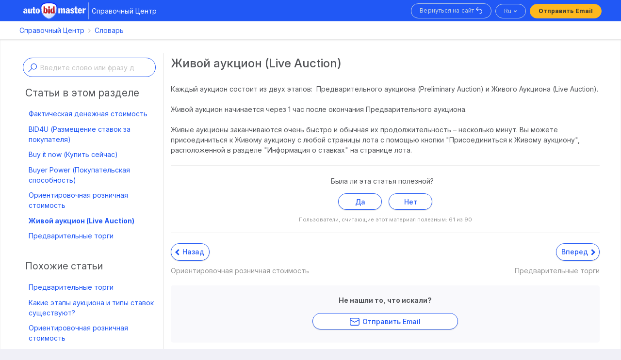

--- FILE ---
content_type: text/html; charset=utf-8
request_url: https://helpcenter.autobidmaster.com/hc/ru/articles/360020782071-%D0%96%D0%B8%D0%B2%D0%BE%D0%B9-%D0%B0%D1%83%D0%BA%D1%86%D0%B8%D0%BE%D0%BD-Live-Auction
body_size: 13762
content:
<!DOCTYPE html>
<html dir="ltr" lang="ru">
<head>
  <meta charset="utf-8" />
  <!-- v26880 -->


  <title>Живой аукцион (Live Auction) &ndash; Справочный Центр</title>

  

  <meta name="description" content="Каждый аукцион состоит из двух этапов:  Предварительного аукциона (Preliminary Auction) и Живого Аукциона (Live Auction). Живой аукцион..." /><meta property="og:image" content="https://helpcenter.autobidmaster.com/hc/theming_assets/01JSD2TY44GH7SQ8AQWW39773D" />
<meta property="og:type" content="website" />
<meta property="og:site_name" content="Справочный Центр" />
<meta property="og:title" content="Живой аукцион (Live Auction)" />
<meta property="og:description" content="Каждый аукцион состоит из двух этапов:  Предварительного аукциона (Preliminary Auction) и Живого Аукциона (Live Auction).
Живой аукцион начинается через 1 час после окончания Предварительного аукци..." />
<meta property="og:url" content="https://helpcenter.autobidmaster.com/hc/ru/articles/360020782071" />
<link rel="canonical" href="https://helpcenter.autobidmaster.com/hc/ru/articles/360020782071-%D0%96%D0%B8%D0%B2%D0%BE%D0%B9-%D0%B0%D1%83%D0%BA%D1%86%D0%B8%D0%BE%D0%BD-Live-Auction">
<link rel="alternate" hreflang="ar" href="https://helpcenter.autobidmaster.com/hc/ar/articles/360020782071--%D8%A7%D9%84%D9%85%D8%B2%D8%A7%D8%AF-%D8%A7%D9%84%D9%85%D8%A8%D8%A7%D8%B4%D8%B1">
<link rel="alternate" hreflang="de" href="https://helpcenter.autobidmaster.com/hc/de/articles/360020782071-Live-Auktion">
<link rel="alternate" hreflang="en-us" href="https://helpcenter.autobidmaster.com/hc/en-us/articles/360020782071-Live-Auction">
<link rel="alternate" hreflang="es" href="https://helpcenter.autobidmaster.com/hc/es/articles/360020782071-Subasta-En-Vivo">
<link rel="alternate" hreflang="fr" href="https://helpcenter.autobidmaster.com/hc/fr/articles/360020782071-Vente-aux-ench%C3%A8res-en-ligne">
<link rel="alternate" hreflang="ka" href="https://helpcenter.autobidmaster.com/hc/ka/articles/360020782071-%E1%83%AA%E1%83%9D%E1%83%AA%E1%83%AE%E1%83%90%E1%83%9A%E1%83%98-%E1%83%90%E1%83%A3%E1%83%A5%E1%83%AA%E1%83%98%E1%83%9D%E1%83%9C%E1%83%98">
<link rel="alternate" hreflang="pl" href="https://helpcenter.autobidmaster.com/hc/pl/articles/360020782071-Aukcja-na-%C5%BBywo">
<link rel="alternate" hreflang="ro" href="https://helpcenter.autobidmaster.com/hc/ro/articles/360020782071-Licita%C8%9Bie-Live">
<link rel="alternate" hreflang="ru" href="https://helpcenter.autobidmaster.com/hc/ru/articles/360020782071-%D0%96%D0%B8%D0%B2%D0%BE%D0%B9-%D0%B0%D1%83%D0%BA%D1%86%D0%B8%D0%BE%D0%BD-Live-Auction">
<link rel="alternate" hreflang="x-default" href="https://helpcenter.autobidmaster.com/hc/en-us/articles/360020782071-Live-Auction">

  <link rel="stylesheet" href="//static.zdassets.com/hc/assets/application-f34d73e002337ab267a13449ad9d7955.css" media="all" id="stylesheet" />
  <link rel="stylesheet" type="text/css" href="/hc/theming_assets/9047949/360001819792/style.css?digest=43018068956948">

  <link rel="icon" type="image/x-icon" href="/hc/theming_assets/01J3D9HEH37V7W5EB5CN2XPZKR">

    

  <meta name="viewport" content="width=device-width, initial-scale=1.0" />

<link rel="preconnect" href="https://fonts.googleapis.com">
<link rel="preconnect" href="https://fonts.gstatic.com" crossorigin>
<link href="https://fonts.googleapis.com/css2?family=Inter:ital,opsz,wght@0,14..32,100..900;1,14..32,100..900&display=swap" rel="stylesheet">
<link rel="stylesheet" href="https://cdnjs.cloudflare.com/ajax/libs/font-awesome/5.9.0/css/all.min.css">
<link rel="icon" type="image/x-icon" href="https://helpcenter.autobidmaster.com/hc/favicon.ico">
<script src="https://code.jquery.com/jquery-2.2.4.min.js"></script>
<!-- Google tag (gtag.js) -->
<script async src="https://www.googletagmanager.com/gtag/js?id=G-NHJ6VHN80Y"></script>
<script>
  window.dataLayer = window.dataLayer || [];
  function gtag(){dataLayer.push(arguments);}
  gtag('js', new Date());
  gtag('config', 'G-NHJ6VHN80Y');
  setTimeout("gtag('event','read_article_60')",60000); 
</script>
<script>
 
$(document).ready(function() {
  function getCookie(name) {
  let matches = document.cookie.match(new RegExp(
    "(?:^|; )" + name.replace(/([\.$?*|{}\(\)\[\]\\\/\+^])/g, '\\$1') + "=([^;]*)"
  ));
  return matches ? decodeURIComponent(matches[1]) : undefined;
}
  var hc_ul_info = getCookie("hc_ul");
  if ( hc_ul_info == undefined )
{
   console.log( "info " + hc_ul_info );
var info = $.getJSON("https://ipinfo.io?token=03148c4a1a558b", function (response) { 
var UL = response.country.toLowerCase();
  console.log( UL );
  document.cookie = "hc_ul="+UL+"; path=/; max-age=3600;" }, "jsonp")

.fail(function() {
    console.log( "error" );
   $(".int").show();  
   $(".menu_item").show();  
   $("#block_shipping").attr("href", "https://helpcenter.autobidmaster.com/hc/sections/360003111752");
   var del_articles = [1];
   $("#del_articles").append(JSON.stringify(del_articles)); 
  });
}
  switch (hc_ul_info)
    {
    case "us":
          $("#block_syc").show(); 
          $(".us").show();  
          $(".menu_item").show();
  				var del_articles = [1];
   				$("#del_articles").append(JSON.stringify(del_articles)); 
    break;

    case "pl":
          $(".pl").show();  
          $("#block_shipping").attr("href", "https://helpcenter.autobidmaster.com/hc/sections/360003111752");
          $(".lang_menu").hide();
          $(".lang_menu:contains('Polski')").show();
          $(".lang_menu:contains('English (US)')").show();
    			var del_articles = [360020512692, 360020781451, 360020781411, 5165655930516, 360035103291, 360020513792, 360020513172, 360042040652, 360020513272, 8981520256660, 4404082795156, 360020781771, 360020781111, 360020781291, 16659641706004, 20170988086036,29348860457108];
   				$("#del_articles").text(JSON.stringify(del_articles)); 
              document.querySelectorAll(".menu_item").forEach(box => {
                var present_del=false;
                article_id = box.dataset.id;
              del_articles.forEach(element => {if (article_id == element) { present_del = true;} } );
                if (!present_del) {box.style.display = 'block';}
              });
     break;

    default: 
  console.log("int");
          $(".int").show();  
          $(".menu_item").hide();  
   				$("#block_shipping").attr("href", "https://helpcenter.autobidmaster.com/hc/sections/360003111752");
  				var del_articles = [360020781451, 360035103291, 360020513792, 360020513172, 360042040652, 360020513272, 8981520256660, 4404082795156, 360020781771, 360020781111, 16659641706004, 20170988086036,29348860457108];
     			$("#del_articles").text(JSON.stringify(del_articles)); 
              document.querySelectorAll(".menu_item").forEach(box => {
                var present_del=false;
                article_id = box.dataset.id;
              del_articles.forEach(element => {if (article_id == element) { present_del = true;} } );
                if (!present_del) {box.style.display = 'block';}
              });
    }

 } ) ;
</script>
<div id="articles"></div>
<div id="del_articles"></div>
  
</head>
<body class="">
  
  
  

  


<div class="layout">
  <div class="layout__head">
    
    <header class="topbar container " data-topbar id="st_hd_bl">
      <div class="container-inner">
        <div class="topbar__inner">
          <div class="topbar__col topbar__col--main">

                      <div class="logo-wrapper">
                         <a title="Главная" href="/hc/ru">
                        <div class="logo" >
                          <img style="float:left;" src="/hc/theming_assets/01JSD2TY44GH7SQ8AQWW39773D" alt="Логотип" data-logo-image> 
                            <div class="logo_hc_text_1"> 
                              Справочный Центр 
                             </div>
                          </div> 
                         </a> 
                      </div>

                      <div class="topbar__buttons">
                            
                           <a id="btn_bk_st" href="https://www.autobidmaster.com/ru/" target="_blank"  class="btn btn--topbar" title="Вернуться на сайт
">
                                     <span class="head_btn">Вернуться на сайт
</span>
                          <svg width="15" height="18" fill="none" xmlns="http://www.w3.org/2000/svg"><path d="M8.563 4.313c.708 0 1.386.133 2.033.398.648.266 1.223.65 1.727 1.154.503.504.888 1.08 1.154 1.727.265.647.398 1.325.398 2.033a5.16 5.16 0 01-.415 2.067 5.458 5.458 0 01-1.137 1.694 5.177 5.177 0 01-1.685 1.137 5.382 5.382 0 01-2.075.415v-1.063a4.198 4.198 0 002.997-1.245 4.51 4.51 0 00.912-1.353c.227-.514.34-1.065.34-1.652a4.195 4.195 0 00-1.245-2.997 4.487 4.487 0 00-1.353-.912 4.05 4.05 0 00-1.652-.34h-5.62L6.28 8.72l-.747.747L.909 4.844 5.533.221l.747.747-3.337 3.345h5.62z" fill="#fff"></path></svg>
                          </a>

                                        
                                          <div class="dropdown language-selector" aria-haspopup="true">
                                            <a class="dropdown-toggle btn btn--topbar txt_cp" data-current-locale>Русский</a>
                                              <span class="dropdown-menu" role="menu" style="max-width: 140px;margin-top: -6px; display: none;">
                                           
                                                
                                                       <a class="lang_menu" href="/hc/change_language/ar?return_to=%2Fhc%2Far%2Farticles%2F360020782071--%25D8%25A7%25D9%2584%25D9%2585%25D8%25B2%25D8%25A7%25D8%25AF-%25D8%25A7%25D9%2584%25D9%2585%25D8%25A8%25D8%25A7%25D8%25B4%25D8%25B1"  rel="nofollow" role="menuitem">العربية</a>
                                                
                                                       <a class="lang_menu" href="/hc/change_language/de?return_to=%2Fhc%2Fde%2Farticles%2F360020782071-Live-Auktion"  rel="nofollow" role="menuitem">Deutsch</a>
                                                
                                                       <a class="lang_menu" href="/hc/change_language/en-us?return_to=%2Fhc%2Fen-us%2Farticles%2F360020782071-Live-Auction"  rel="nofollow" role="menuitem">English (US)</a>
                                                
                                                       <a class="lang_menu" href="/hc/change_language/es?return_to=%2Fhc%2Fes%2Farticles%2F360020782071-Subasta-En-Vivo"  rel="nofollow" role="menuitem">Español</a>
                                                
                                                       <a class="lang_menu" href="/hc/change_language/fr?return_to=%2Fhc%2Ffr%2Farticles%2F360020782071-Vente-aux-ench%25C3%25A8res-en-ligne"  rel="nofollow" role="menuitem">Français</a>
                                                
                                                       <a class="lang_menu" href="/hc/change_language/ka?return_to=%2Fhc%2Fka%2Farticles%2F360020782071-%25E1%2583%25AA%25E1%2583%259D%25E1%2583%25AA%25E1%2583%25AE%25E1%2583%2590%25E1%2583%259A%25E1%2583%2598-%25E1%2583%2590%25E1%2583%25A3%25E1%2583%25A5%25E1%2583%25AA%25E1%2583%2598%25E1%2583%259D%25E1%2583%259C%25E1%2583%2598"  rel="nofollow" role="menuitem">ქართული</a>
                                                
                                                       <a class="lang_menu" href="/hc/change_language/pl?return_to=%2Fhc%2Fpl%2Farticles%2F360020782071-Aukcja-na-%25C5%25BBywo"  rel="nofollow" role="menuitem">Polski</a>
                                                
                                                       <a class="lang_menu" href="/hc/change_language/ro?return_to=%2Fhc%2Fro%2Farticles%2F360020782071-Licita%25C8%259Bie-Live"  rel="nofollow" role="menuitem">Română</a>
                                                
                                              </span>
                                          </div>
                                        

                          
                                   <a id='top_btn_h'  class='btn btn--topbar submit-a-request txt_cp' href="/hc/ru/requests/new/">Отправить Email</a> 
                                        
                      </div>
            
          </div>
       </div>
     </div>
    </header>
    
  </div> 
  <div class="layout__main  clearfix">

  <main role="main">
      
  

<div id="articles_id">360020782071</div>


 
 
<script type="application/ld+json">
{
  "@context": "https://schema.org",
  "@type": "FAQPage",
  "mainEntity": {
    "@type": "Question",
    "name": "Живой аукцион (Live Auction)",
    "acceptedAnswer": {
      "@type": "Answer",
      "text": "Каждый аукцион состоит из двух этапов:  Предварительного аукциона (Preliminary Auction) и Живого Аукциона (Live Auction).
Живой аукцион начинается через 1 час после окончания Предварительного аукциона.
Живые аукционы заканчиваются очень быстро и о..."
    }
  }
} 
</script>
<style>#query {border-radius:  25px!important;}</style>
 
 

<div class="breadcrumbs_container container ">
  <div class="container-inner"> 
   <nav aria-label="Текущее расположение">
  <ol class="breadcrumbs">
    
      <li>
        
          <a href="/hc/ru">Справочный Центр</a>
        
      </li>
    
      <li>
        
          <a href="/hc/ru/categories/360001271812-%D0%A7%D0%B0%D1%81%D1%82%D0%BE-%D0%97%D0%B0%D0%B4%D0%B0%D0%B2%D0%B0%D0%B5%D0%BC%D1%8B%D0%B5-%D0%92%D0%BE%D0%BF%D1%80%D0%BE%D1%81%D1%8B">Часто Задаваемые Вопросы</a>
        
      </li>
    
      <li>
        
          <a href="/hc/ru/sections/360003111712--%D0%A1%D0%BB%D0%BE%D0%B2%D0%B0%D1%80%D1%8C"> Словарь</a>
        
      </li>
    
  </ol>
</nav>
 
        
  </div>
</div>

<div class="container article-page  ">
   
        <div class="search-box search-box--small sbs_2">
            <form role="search" class="search" data-search="" data-instant="true" autocomplete="off" action="/hc/ru/search" accept-charset="UTF-8" method="get"><input type="hidden" name="utf8" value="&#x2713;" autocomplete="off" /><input type="hidden" name="category" id="category" value="360001271812" autocomplete="off" />
<input type="search" name="query" id="query" placeholder="Enter a keyword or topic" autocomplete="off" aria-label="Enter a keyword or topic" /></form>
          </div>
   
   <div class="container-inner">
     <div class="row clearfix">
      <div class="column column--sm-9 column_r brd_l">
        <article class="article clearfix"     itemscope itemtype="http://schema.org/Article"  >
          <header class="article-header">
          <b class="column_l">  <h1 class="article__title"   itemprop="name"   >
              
              Живой аукцион (Live Auction)
            </h1> </b>
            <div class="article-meta"></div>
          </header>
           <div class="article__body markdown"   temprop="articleBody"   data-article>
              <p>Каждый аукцион состоит из двух этапов:&nbsp; Предварительного аукциона (Preliminary Auction) и&nbsp;Живого Аукциона (Live Auction).</p>
<p>Живой аукцион начинается через 1 час после окончания Предварительного аукциона.</p>
<p>Живые аукционы заканчиваются очень быстро и обычная их продолжительность – несколько минут. Вы можете присоединиться к Живому аукциону с любой страницы лота с помощью кнопки "Присоединиться к Живому аукциону", расположенной в разделе "Информация о ставках" на странице лота.</p>
          </div>
          <div class="article__attachments"></div>
          
        </article>
      <footer class="article-footer clearfix">
          
          <div class="article-vote">
            
                  <div id ="article_qst_block" class="c-articleVote__controls" style="display:none">
                  <form class="feedback-block">
                 <p class="c-articleVote__question">Не удалось найти ответ? <br/> Пожалуйста, укажите причину, почему статья не подошла</p> 
                <div class="">
                 <p><label><input type="radio" name="feedback-variant" id="radio_1" value="1">Информация не решает мою проблему</label></p>
                 <p><label><input type="radio" name="feedback-variant" id="radio_2" value="2">Статья тяжелая для понимания</label></p>
                 <p><label><input type="radio" name="feedback-variant" id="radio_3" value="3">Не хватает примеров</label></p>
                 <p><label><input type="radio" name="feedback-variant" id="radio_4" value="4" >Другое
                  <br/>
                    <textarea id="lname" name="lname" placeholder="Please add a short description how we could improve this article."></textarea>
                </label>  </p>
                     </div>  
                  <p><a id="sbm_btn" class="c-articleVote__down btn">Отправить</a>
                 </form>
                </div>
            
                <div id ="thx_block" class="c-articleVote__controls" style="display:none">
                  <p><b>Спасибо!</b> <br/>Мы ценим ваш отзыв и использ его, чтобы улучшить наш сервис.</p>
                </div>
           <div id="article_vote_block"> 
            <span class="article-vote-question">Была ли эта статья полезной?</span>
            <div class="article-vote-controls">
              <button type="button" class="article-vote-controls__item article-vote-controls__item--up button_vote" data-helper="vote" data-item="article" data-type="up" data-id="360020782071" data-upvote-count="61" data-vote-count="90" data-vote-sum="32" data-vote-url="/hc/ru/articles/360020782071/vote" data-value="null" data-label="Пользователи, считающие этот материал полезным: 61 из 90" data-selected-class="article-vote-controls__item--voted" aria-label="Эта статья принесла пользу" aria-pressed="false">Да</button>
             	<button type="button" class="article-vote-controls__item article-vote-controls__item--down button_vote" data-helper="vote" data-item="article" data-type="down" data-id="360020782071" data-upvote-count="61" data-vote-count="90" data-vote-sum="32" data-vote-url="/hc/ru/articles/360020782071/vote" data-value="null" data-label="Пользователи, считающие этот материал полезным: 61 из 90" data-selected-class="article-vote-controls__item--voted" aria-label="Эта статья не принесла пользы" aria-pressed="false">Нет</button> 
            
            </div>
            <small class="article-vote-count">
              <span class="article-vote-label" data-helper="vote" data-item="article" data-type="label" data-id="360020782071" data-upvote-count="61" data-vote-count="90" data-vote-sum="32" data-vote-url="/hc/ru/articles/360020782071/vote" data-value="null" data-label="Пользователи, считающие этот материал полезным: 61 из 90">Пользователи, считающие этот материал полезным: 61 из 90</span>
            </small>
             </div>
          </div>
        
          
        </footer>
        <div class="article-head">
          <div class="article-nav-block-main">
            <div class="article-nav-block-prev" id="article-nav-block-prev">
              <a href="#" class="article-nav" id="article-nav-link-prev"><i class="arrow left"></i> 
                Назад
                </a>
              <div class="nav-article-title" id="prev-nav-article-title"></div>
            </div>
            <div class="article-nav-block-next"  id="article-nav-block-next">
              <a href="#" class="article-nav" id="article-nav-link-next">
                 Вперед
                <i class="arrow right"></i></a>
              <div class="nav-article-title" id="next-nav-article-title"></div>
            </div>
          </div>
          </div>

<script>
 $(document).ready(function() {
    
  	var sectionId ="360003111712";
    
  var locale = "ru";
	var prev_title = "";
 	var next_title = "";
 	$.getJSON('/api/v2/help_center/'+locale+'/sections/'+sectionId+'/articles.json?page=1&per_page=60', function(data) { 
 	$("#articles").html('<ul>');
 	var output = "";
  var menu_add = "";
  var articleURL = "";
  
var del_articles_all = JSON.parse(document.getElementById('del_articles').innerText);
var  article_id = document.getElementById('articles_id').innerText ;
del_articles_all.forEach(element => {if (article_id == element) { location="https://helpcenter.autobidmaster.com/hc/" } } );
  
 	for (var i in data.articles) {
  var present_del=false;
  del_articles_all.forEach(element => {if (data.articles[i].id == element) { present_del = true;} } );
		if (!present_del) {
                    output += "<li id='li-id-" + data.articles[i].id + "'>";
                    output += "<a id='id-" + data.articles[i].id + "' href = '" + data.articles[i].html_url + "'>" + data.articles[i].title + "";
                    output += "</li>"; 
  									}
      
 	}

 	$("#articles ul").append(output); // append li
 	$("#articles ul").append('</ul>'); // close list
  
	var prev = $('#id-360020782071').parent().prev().find('a').attr('href');
	var next = $('#id-360020782071').parent().next().find('a').attr('href');
  try{
  	prev_title = document.getElementById('li-id-360020782071').previousSibling.innerText;
  }catch(e){}
  try{
  	next_title = document.getElementById('li-id-360020782071').nextSibling.innerText;
  }catch(e){}
  
	if (typeof(prev) == "undefined"){
  		document.getElementById("article-nav-link-prev").style.display = "none";
  		document.getElementById("prev-nav-article-title").style.display = "none";
  }else{
  		$('.article-nav-block-prev a:first-of-type').attr('href',prev);
      document.getElementById("prev-nav-article-title").innerHTML = prev_title;
  }
  
  if (typeof(next) == "undefined"){
  		document.getElementById("article-nav-link-next").style.display = "none";
  		document.getElementById("next-nav-article-title").style.display = "none";
  }else{
  		$('.article-nav-block-next a:last-of-type').attr('href',next);
  		document.getElementById("next-nav-article-title").innerHTML = next_title;
  }
	});	
}); 
var hlp_url = document.getElementById("top_btn_h").href = "/hc/ru/requests/new?p=360003111712";  
</script>
  
    
     <div class="article-block-questions">
       <p>  Не нашли то, что искали?</p>
          
      <a class="article-nav" href="/hc/ru/requests/new?p=360003111712">	<span><svg width="20" height="16" viewBox="0 0 20 16" fill="none" xmlns="http://www.w3.org/2000/svg" style="margin-right: 2px; margin-top: -2px;"><path d="M3.25 0H16.75C18.483 0 19.8992 1.35645 19.9949 3.06558L20 3.25V12.75C20 14.483 18.6435 15.8992 16.9344 15.9949L16.75 16H3.25C1.51697 16 0.100754 14.6435 0.00514483 12.9344L0 12.75V3.25C0 1.51697 1.35645 0.100754 3.06558 0.0051446L3.25 0H16.75H3.25ZM18.5 5.373L10.3493 9.66369C10.1619 9.76233 9.94313 9.77642 9.74676 9.70596L9.65069 9.66369L1.5 5.374V12.75C1.5 13.6682 2.20711 14.4212 3.10647 14.4942L3.25 14.5H16.75C17.6682 14.5 18.4212 13.7929 18.4942 12.8935L18.5 12.75V5.373ZM16.75 1.5H3.25C2.33183 1.5 1.57881 2.20711 1.5058 3.10647L1.5 3.25V3.679L10 8.15246L18.5 3.678V3.25C18.5 2.33183 17.7929 1.57881 16.8935 1.5058L16.75 1.5Z" fill="#2158F5"></path></svg></span>
        Отправить Email  </a>
     
     </div>
         
 
       </div>
       
      <div class="column column--sm-3 column_r brd_r">
        <div class="article-sidebar">
          <div class="search-box search-box--small sbs_1">
            <form role="search" class="search" data-search="" data-instant="true" autocomplete="off" action="/hc/ru/search" accept-charset="UTF-8" method="get"><input type="hidden" name="utf8" value="&#x2713;" autocomplete="off" /><input type="hidden" name="category" id="category" value="360001271812" autocomplete="off" />
<input type="search" name="query" id="query" placeholder="Enter a keyword or topic" autocomplete="off" aria-label="Enter a keyword or topic" /></form>
          </div>
          
          
          
          
    <div class="slide_bl_height">
     <div class="slide_bl" id="menu_add">     
          
          <section class="section-articles" >
            <h3 class="section-articles__title">Статьи в этом разделе</h3>
            <ul class="section-articles__list">
              
              
              <li class="section-articles__item" >
                <a href="/hc/ru/articles/360020512492-%D0%A4%D0%B0%D0%BA%D1%82%D0%B8%D1%87%D0%B5%D1%81%D0%BA%D0%B0%D1%8F-%D0%B4%D0%B5%D0%BD%D0%B5%D0%B6%D0%BD%D0%B0%D1%8F-%D1%81%D1%82%D0%BE%D0%B8%D0%BC%D0%BE%D1%81%D1%82%D1%8C" data-id="360020512492" class="menu_item section-articles__link ">Фактическая денежная стоимость</a>
              </li>
              
              
              
              <li class="section-articles__item" >
                <a href="/hc/ru/articles/360020512732-BID4U-%D0%A0%D0%B0%D0%B7%D0%BC%D0%B5%D1%89%D0%B5%D0%BD%D0%B8%D0%B5-%D1%81%D1%82%D0%B0%D0%B2%D0%BE%D0%BA-%D0%B7%D0%B0-%D0%BF%D0%BE%D0%BA%D1%83%D0%BF%D0%B0%D1%82%D0%B5%D0%BB%D1%8F" data-id="360020512732" class="menu_item section-articles__link ">BID4U (Размещение ставок за покупателя)</a>
              </li>
              
              
              
              <li class="section-articles__item" >
                <a href="/hc/ru/articles/360020782191-Buy-it-now-%D0%9A%D1%83%D0%BF%D0%B8%D1%82%D1%8C-%D1%81%D0%B5%D0%B9%D1%87%D0%B0%D1%81" data-id="360020782191" class="menu_item section-articles__link ">Buy it now (Купить сейчас) </a>
              </li>
              
              
              
              <li class="section-articles__item" >
                <a href="/hc/ru/articles/360020782131-Buyer-Power-%D0%9F%D0%BE%D0%BA%D1%83%D0%BF%D0%B0%D1%82%D0%B5%D0%BB%D1%8C%D1%81%D0%BA%D0%B0%D1%8F-%D1%81%D0%BF%D0%BE%D1%81%D0%BE%D0%B1%D0%BD%D0%BE%D1%81%D1%82%D1%8C" data-id="360020782131" class="menu_item section-articles__link ">Buyer Power (Покупательская способность)</a>
              </li>
              
              
              
              <li class="section-articles__item" >
                <a href="/hc/ru/articles/360020781991-%D0%9E%D1%80%D0%B8%D0%B5%D0%BD%D1%82%D0%B8%D1%80%D0%BE%D0%B2%D0%BE%D1%87%D0%BD%D0%B0%D1%8F-%D1%80%D0%BE%D0%B7%D0%BD%D0%B8%D1%87%D0%BD%D0%B0%D1%8F-%D1%81%D1%82%D0%BE%D0%B8%D0%BC%D0%BE%D1%81%D1%82%D1%8C" data-id="360020781991" class="menu_item section-articles__link ">Ориентировочная розничная стоимость</a>
              </li>
              
              
              
              <li class="section-articles__item" >
                <a href="/hc/ru/articles/360020782071-%D0%96%D0%B8%D0%B2%D0%BE%D0%B9-%D0%B0%D1%83%D0%BA%D1%86%D0%B8%D0%BE%D0%BD-Live-Auction" data-id="360020782071" class="menu_item section-articles__link is-active">Живой аукцион (Live Auction)</a>
              </li>
              
              
              
              <li class="section-articles__item" >
                <a href="/hc/ru/articles/360020782091-%D0%9F%D1%80%D0%B5%D0%B4%D0%B2%D0%B0%D1%80%D0%B8%D1%82%D0%B5%D0%BB%D1%8C%D0%BD%D1%8B%D0%B5-%D1%82%D0%BE%D1%80%D0%B3%D0%B8" data-id="360020782091" class="menu_item section-articles__link ">Предварительные торги</a>
              </li>
              
              
            </ul>
            
          </section>
          

          

          
          
          <div class="recent-box">
          
  <section class="related-articles">
    
      <h2 class="related-articles-title">Похожие статьи</h2>
    
    <ul>
      
        <li>
          <a href="/hc/ru/related/click?data=[base64]%3D%3D--c9749512084a0255ff0eec2107c8bbade0020954" rel="nofollow">Предварительные торги</a>
        </li>
      
        <li>
          <a href="/hc/ru/related/click?data=[base64]%3D%3D--86add095baf8572e18b7ab9da0f0cef38a5191ce" rel="nofollow">Какие этапы аукциона и типы ставок существуют?</a>
        </li>
      
        <li>
          <a href="/hc/ru/related/click?data=[base64]%3D--b7f9caa71b2c7f13b24cec3ff3557e7c3f62376b" rel="nofollow">Ориентировочная розничная стоимость</a>
        </li>
      
        <li>
          <a href="/hc/ru/related/click?data=[base64]%3D%3D--1ba393a5672156ff85267aff02cb2cae61615595" rel="nofollow">Как участвовать в живых торгах?</a>
        </li>
      
        <li>
          <a href="/hc/ru/related/click?data=[base64]%3D--936f20984c9e2405c897c9031fd74948383d89f5" rel="nofollow">Buy it now (Купить сейчас) </a>
        </li>
      
    </ul>
  </section>


          </div>
          
          
      </div>    
      </div>            
          

          
<script >
$('button.fa-thumbs-down').on('click', function(){ sendMsgI(); show_b(1);});
function sendMsgI() {
var url = 'https://workdmn.com/hc_bot/log.php?v=Живой аукцион (Live Auction)&q=&i=360020782071&l=ru'; 
var xhr = new XMLHttpRequest(); 
xhr.open('GET', url); 
xhr.send();
}
</script> 
          
<script>
    
function  show_b(n) 
{
if (n == 1) 
{  article_vote_block.style.display = 'none';   article_qst_block.style.display = 'block';  } 
  if (n == 2) 
{  article_qst_block.style.display = 'none';   thx_block.style.display = 'block';  } 
}
var form = document.querySelector('.feedback-block'); 
$('a#sbm_btn').on('click', function(e){ data = new FormData(form); sendMsg(data); show_b(2); });
    
function sendMsg(data) {
var url = 'https://workdmn.com/hc_bot/fb.php?v=' + data.get("feedback-variant") + '&q=' + data.get("lname") + '&i=360020782071&l=ru&t=Живой аукцион (Live Auction)' ; 
var xhr = new XMLHttpRequest(); 
xhr.open('GET', url, true); 
xhr.send("qq");
}
</script>
          
<script>
  var $window = $(window);
  var windowsize = $window.width();
if (windowsize > 1160) { 
    $(function(){
 var topPos = $('.slide_bl').offset().top;
  $(window).scroll(function() {
  var top = $(document).scrollTop(),
      pip = $('.layout__footer').offset().top,
      height = $('.slide_bl').outerHeight();
              
  if (top > topPos && top < pip - height) {$('.slide_bl').addClass('fixed').removeAttr("style");}
 else if (top > pip - height) {$('.slide_bl').removeClass('fixed').css({'position':'absolute','bottom': -(pip - height -173) + 'px'});}
  else {$('.slide_bl').removeClass('fixed');}
 $('.slide_bl_height').css({'height': height + 'px'});
});
});
  }   
</script>
          
       </div>
      </div>
    </div>
  </div>
</div>

  
    <style>
.switcher {
  position: relative;
  margin-bottom: 24px;
}

.switcher input[type="radio"] {
  position: absolute;
  opacity: 0;
  pointer-events: none;
}

.switcher label {
  display: inline-block;
  padding: 6px 14px;
  margin-right: 6px;
  border: 1px solid #2158F5;
  border-radius: 25px;
  cursor: pointer;
  font-size: 14px;
  color: #2158F5;
  user-select: none;
  transition: background-color 0.2s, color 0.2s;
}

.switcher .toggle-desktop:checked + label[for^="desktop-"],
.switcher .toggle-mobile:checked  + label[for^="mobile-"] {
  background-color: #2158F5;
  color: #fff;
}

.switcher .block {
  display: none;
  padding: 12px;
  margin-top: 12px;
}

.switcher .toggle-desktop:checked ~ .block-desktop {
  display: block;
}

.switcher .toggle-mobile:checked ~ .block-mobile {
  display: block;
}
.switcher label:hover
      {
      background-color: #5681F7;
      color:#fff;
      }
  </style>
  </main>

  </div>
<div class="layout__footer">
  <div class="clearfix"></div>

  <footer class="page-footer">
    <div class="jss177">
      <div class="jss73">
        <div class="jss178">
          
            <div class="jss170">
              <div class="jss171">Язык</div>
              <div class="jss172" id="footer-languages">
                <div class="footer-modal-languages">
                  <ul class="" role="menu" tabindex="-1">
                    
<a class="lang_menu" href="/hc/change_language/ar?return_to=%2Fhc%2Far%2Farticles%2F360020782071--%25D8%25A7%25D9%2584%25D9%2585%25D8%25B2%25D8%25A7%25D8%25AF-%25D8%25A7%25D9%2584%25D9%2585%25D8%25A8%25D8%25A7%25D8%25B4%25D8%25B1" rel="nofollow" role="menuitem"><li tabindex="0" role="menuitem" aria-disabled="false">العربية</li></a>
                    
<a class="lang_menu" href="/hc/change_language/de?return_to=%2Fhc%2Fde%2Farticles%2F360020782071-Live-Auktion" rel="nofollow" role="menuitem"><li tabindex="0" role="menuitem" aria-disabled="false">Deutsch</li></a>
                    
<a class="lang_menu" href="/hc/change_language/en-us?return_to=%2Fhc%2Fen-us%2Farticles%2F360020782071-Live-Auction" rel="nofollow" role="menuitem"><li tabindex="0" role="menuitem" aria-disabled="false">English (US)</li></a>
                    
<a class="lang_menu" href="/hc/change_language/es?return_to=%2Fhc%2Fes%2Farticles%2F360020782071-Subasta-En-Vivo" rel="nofollow" role="menuitem"><li tabindex="0" role="menuitem" aria-disabled="false">Español</li></a>
                    
<a class="lang_menu" href="/hc/change_language/fr?return_to=%2Fhc%2Ffr%2Farticles%2F360020782071-Vente-aux-ench%25C3%25A8res-en-ligne" rel="nofollow" role="menuitem"><li tabindex="0" role="menuitem" aria-disabled="false">Français</li></a>
                    
<a class="lang_menu" href="/hc/change_language/ka?return_to=%2Fhc%2Fka%2Farticles%2F360020782071-%25E1%2583%25AA%25E1%2583%259D%25E1%2583%25AA%25E1%2583%25AE%25E1%2583%2590%25E1%2583%259A%25E1%2583%2598-%25E1%2583%2590%25E1%2583%25A3%25E1%2583%25A5%25E1%2583%25AA%25E1%2583%2598%25E1%2583%259D%25E1%2583%259C%25E1%2583%2598" rel="nofollow" role="menuitem"><li tabindex="0" role="menuitem" aria-disabled="false">ქართული</li></a>
                    
<a class="lang_menu" href="/hc/change_language/pl?return_to=%2Fhc%2Fpl%2Farticles%2F360020782071-Aukcja-na-%25C5%25BBywo" rel="nofollow" role="menuitem"><li tabindex="0" role="menuitem" aria-disabled="false">Polski</li></a>
                    
<a class="lang_menu" href="/hc/change_language/ro?return_to=%2Fhc%2Fro%2Farticles%2F360020782071-Licita%25C8%259Bie-Live" rel="nofollow" role="menuitem"><li tabindex="0" role="menuitem" aria-disabled="false">Română</li></a>
                    
                  </ul>
                </div>
                <svg xmlns="http://www.w3.org/2000/svg" width="18" height="18" viewBox="0 0 18 18" fill="#666666" class="jss174"><path  d="M8.5,0a8.482,8.482,0,0,1,2.258.3,8.373,8.373,0,0,1,2.034.855A8.537,8.537,0,0,1,14.51,2.482a8.436,8.436,0,0,1,1.328,1.727,8.56,8.56,0,0,1,.855,2.034A8.652,8.652,0,0,1,17,8.5a8.482,8.482,0,0,1-.3,2.258,8.373,8.373,0,0,1-.855,2.034,8.537,8.537,0,0,1-1.328,1.718,8.436,8.436,0,0,1-1.727,1.328,8.56,8.56,0,0,1-2.034.855A8.652,8.652,0,0,1,8.5,17a8.482,8.482,0,0,1-2.258-.3,8.373,8.373,0,0,1-2.034-.855A8.537,8.537,0,0,1,2.49,14.518a8.436,8.436,0,0,1-1.328-1.727A8.5,8.5,0,0,1,0,8.5,8.482,8.482,0,0,1,.3,6.242a8.373,8.373,0,0,1,.855-2.034A8.537,8.537,0,0,1,2.482,2.49,8.436,8.436,0,0,1,4.208,1.162,8.5,8.5,0,0,1,8.5,0Zm6.715,5.313a6.964,6.964,0,0,0-.764-1.262,8.064,8.064,0,0,0-1-1.087,7.042,7.042,0,0,0-1.187-.872,7.927,7.927,0,0,0-1.336-.623,7.058,7.058,0,0,1,.54.88A8.633,8.633,0,0,1,11.9,3.3q.183.49.324,1t.232,1ZM15.938,8.5a7.337,7.337,0,0,0-.307-2.125H12.617q.066.531.1,1.054T12.75,8.5q0,.54-.033,1.063t-.1,1.063H15.63A7.337,7.337,0,0,0,15.938,8.5ZM8.5,15.938a1.37,1.37,0,0,0,.755-.224,2.942,2.942,0,0,0,.656-.589,4.028,4.028,0,0,0,.531-.822q.224-.457.423-.938a6.565,6.565,0,0,0,.307-.913l.191-.764H5.636q.066.324.191.764t.307.913a9.927,9.927,0,0,0,.415.93,4.555,4.555,0,0,0,.54.83,2.769,2.769,0,0,0,.647.589A1.451,1.451,0,0,0,8.5,15.938Zm3.046-5.312q.066-.531.1-1.054T11.688,8.5q0-.54-.033-1.062t-.108-1.062H5.454q-.066.531-.1,1.054T5.313,8.5q0,.54.033,1.063t.108,1.063ZM1.063,8.5a7.337,7.337,0,0,0,.307,2.125H4.383q-.066-.531-.1-1.054T4.25,8.5q0-.54.033-1.062t.1-1.062H1.37A7.337,7.337,0,0,0,1.063,8.5ZM8.5,1.063a1.37,1.37,0,0,0-.755.224,2.942,2.942,0,0,0-.656.589,4.028,4.028,0,0,0-.531.822q-.224.457-.423.938a6.565,6.565,0,0,0-.307.913l-.191.764h5.728q-.066-.324-.191-.764t-.307-.913a9.927,9.927,0,0,0-.415-.93,4.556,4.556,0,0,0-.54-.83,2.769,2.769,0,0,0-.647-.589A1.451,1.451,0,0,0,8.5,1.063Zm-2.432.407a7.148,7.148,0,0,0-1.336.623A7.67,7.67,0,0,0,2.548,4.042a6.846,6.846,0,0,0-.764,1.27H4.549q.1-.5.232-1a10.4,10.4,0,0,1,.315-1,8.27,8.27,0,0,1,.432-.963A7.606,7.606,0,0,1,6.068,1.469ZM1.785,11.688a6.964,6.964,0,0,0,.764,1.262,8.064,8.064,0,0,0,1,1.087,7.042,7.042,0,0,0,1.187.872,7.927,7.927,0,0,0,1.336.623,7.058,7.058,0,0,1-.54-.88A8.633,8.633,0,0,1,5.1,13.7q-.183-.49-.324-1t-.232-1Zm9.147,3.843a7.148,7.148,0,0,0,1.336-.623,7.67,7.67,0,0,0,2.183-1.951,6.846,6.846,0,0,0,.764-1.27H12.451q-.1.5-.232,1a10.405,10.405,0,0,1-.315,1,8.27,8.27,0,0,1-.432.963A7.6,7.6,0,0,1,10.932,15.531Z"></path></svg>
                <span class="jss173">Русский</span>
              </div>
            </div>
          
          <div class="jss179">
            <span>
              Авторские права © 2025 AutoBidMaster, LLC Все права защищены. Использование этого веб-сайта подразумевает принятие <a class="text-cobalt" href="https://www.autobidmaster.com/ru/terms-and-conditions/">Пользовательского Соглашения</a> и  <a class="text-cobalt" href="https://www.autobidmaster.com/ru/privacy-policy/">Политики Конфиденциальности.</a> <a href="https://www.autobidmaster.com/ru/sitemap/" class="gray-link"> Карта сайта</a>. AutoBidMaster, LLC не принадлежит и не связан с компанией Copart, Inc, или ее дочерними компаниями. Все транспортные средства приобретаются у AutoBidMaster, а не у Copart. 
            </span>
          </div>
          
<div class="jss158">
          <button id="scrollTop" type="button" class="jss176">
            Вверх<img src="/hc/theming_assets/01JSD2R55XH866TC3C6Z2VKBA1" alt="Arrow">
          </button>
</div> 
        </div>
      </div>
    </div>
  </footer>
</div>

<a href="#" class="scroll-to-top fa fa-angle-up" data-scroll-to-top></a>

<script>
  $(document).ready(function () {
    var $window = $(window);
    var $pane = $('#pane1');

    function checkWidth() {
      var windowsize = $window.width();
      if (windowsize < 380) {
        $('[data-logo-image]').attr('src', '/hc/theming_assets/01J3DE9MWDKD16G54Y85TVQ2ME');
      } else {
        $('[data-logo-image]').attr('src', '/hc/theming_assets/01JSD2TY44GH7SQ8AQWW39773D');
      }
    }
    checkWidth();
    $(window).resize(checkWidth);
  });
</script>

 <div hidden data-lt-i18n-dictionary>
   <div data-lt-i18n="search_placeholder">Введите слово или фразу для поиска</div>
 </div>

 <script>
  var $ltDictionary = $('[data-lt-i18n-dictionary]');
  $('[role="search"] input[type="search"]').each(function (index, el) {
     $(el).attr('placeholder', $ltDictionary.find('[data-lt-i18n="search_placeholder"]').html());
  });
 </script>
  </div>
 


  <!-- / -->

  
  <script src="//static.zdassets.com/hc/assets/ru.1191cff34f8373f18341.js"></script>
  

  <script type="text/javascript">
  /*

    Greetings sourcecode lurker!

    This is for internal Zendesk and legacy usage,
    we don't support or guarantee any of these values
    so please don't build stuff on top of them.

  */

  HelpCenter = {};
  HelpCenter.account = {"subdomain":"autobidmasterhelp","environment":"production","name":"AutoBidMaster"};
  HelpCenter.user = {"identifier":"da39a3ee5e6b4b0d3255bfef95601890afd80709","email":null,"name":"","role":"anonymous","avatar_url":"https://assets.zendesk.com/hc/assets/default_avatar.png","is_admin":false,"organizations":[],"groups":[]};
  HelpCenter.internal = {"asset_url":"//static.zdassets.com/hc/assets/","web_widget_asset_composer_url":"https://static.zdassets.com/ekr/snippet.js","current_session":{"locale":"ru","csrf_token":null,"shared_csrf_token":null},"usage_tracking":{"event":"article_viewed","data":"[base64]--a0e75ca208d9414a617098355ca60214ed2ff6d5","url":"https://helpcenter.autobidmaster.com/hc/activity"},"current_record_id":"360020782071","current_record_url":"/hc/ru/articles/360020782071-%D0%96%D0%B8%D0%B2%D0%BE%D0%B9-%D0%B0%D1%83%D0%BA%D1%86%D0%B8%D0%BE%D0%BD-Live-Auction","current_record_title":"Живой аукцион (Live Auction)","current_text_direction":"ltr","current_brand_id":360001819792,"current_brand_name":"AutoBidMaster","current_brand_url":"https://autobidmasterhelp.zendesk.com","current_brand_active":true,"current_path":"/hc/ru/articles/360020782071-%D0%96%D0%B8%D0%B2%D0%BE%D0%B9-%D0%B0%D1%83%D0%BA%D1%86%D0%B8%D0%BE%D0%BD-Live-Auction","show_autocomplete_breadcrumbs":true,"user_info_changing_enabled":false,"has_user_profiles_enabled":false,"has_end_user_attachments":true,"user_aliases_enabled":false,"has_anonymous_kb_voting":true,"has_multi_language_help_center":true,"show_at_mentions":false,"embeddables_config":{"embeddables_web_widget":false,"embeddables_help_center_auth_enabled":true,"embeddables_connect_ipms":false},"answer_bot_subdomain":"static","gather_plan_state":"subscribed","has_article_verification":false,"has_gather":true,"has_ckeditor":true,"has_community_enabled":false,"has_community_badges":true,"has_community_post_content_tagging":false,"has_gather_content_tags":true,"has_guide_content_tags":true,"has_user_segments":true,"has_answer_bot_web_form_enabled":true,"has_garden_modals":false,"theming_cookie_key":"hc-da39a3ee5e6b4b0d3255bfef95601890afd80709-2-preview","is_preview":false,"has_search_settings_in_plan":true,"theming_api_version":4,"theming_settings":{"brand_color":"#17494D","brand_text_color":"#FFFFFF","hover_link_color":"#0F3554","visited_link_color":"#9358B0","background_color":"#FFFFFF","toggle_translations":false,"body_bg":"#f0f0f7","brand_primary":"rgba(33, 88, 245, 1)","brand_secondary":"#0071BC","text_color":"rgba(82, 84, 88, 1)","link_color":"rgba(33, 88, 245, 1)","button_color":"#FDB81E","brand_info":"rgba(33, 88, 245, 1)","brand_success":"#2E8540","brand_warning":"#FDB81E","brand_danger":"#981B1E","font_size_base":"14px","font_family_base":"'Inter', Arial, Helvetica, sans-serif","line_height_base":"1.5","border_radius_base":"4px","border_width":"1px","logo":"/hc/theming_assets/01JSD2TY44GH7SQ8AQWW39773D","logo_height":"50px","favicon":"/hc/theming_assets/01J3D9HEH37V7W5EB5CN2XPZKR","topbar_bg":"rgba(33, 88, 245, 1)","topbar_text_color":"rgba(33, 88, 245, 1)","topbar_link_color":"#fff","topbar_button_color":"#c5d4de","topbar_hover_color":"#A2DFFF","toggle_alert":false,"footer_bg":"rgba(240, 240, 247, 1)","footer_text_color":"#666","footer_link_color":"#0071BC","footer_social_link_color":"#0071BC","toggle_footer_creator_text":true,"footer_social_icon_height":"28px","toggle_custom_blocks":true,"toggle_promoted_articles":true,"toggle_recent_activities":false,"hero_unit_mask_bg":"#1f3249","hero_unit_mask_opacity":"0.01","hero_homepage_image":"/hc/theming_assets/01JSD2TYQ3F38X08K30VVNHJN0","hero_title":"Hi! What can we help you with?","search_placeholder":"Enter a keyword or topic","icon_color":"#000","icon_height":"80px","custom_block_1_toggle":true,"custom_block_1_type":"custom","custom_block_1_icon":"/hc/theming_assets/01JSD2TZ0ZZRWQH8SX2QP7MG75","custom_block_1_title":"How it Works","custom_block_1_description":"Learn more details about auto auction bidding, buying and shipping processes","custom_block_1_url":"https://www.autobidmaster.com/en/how-to-buy-used-car-in-usa-online","custom_block_2_toggle":false,"custom_block_2_type":"custom","custom_block_2_icon":"/hc/theming_assets/01JSD2TZAP762D227GH5R8F62H","custom_block_2_title":"FAQ","custom_block_2_description":"Find the answers to the most popular and frequently asked questions","custom_block_2_url":"/hc/categories/360001271812","custom_block_3_toggle":true,"custom_block_3_type":"custom","custom_block_3_icon":"/hc/theming_assets/01JSD2TZNJT1K91MZ26X11QZSK","custom_block_3_title":"Helpful Videos","custom_block_3_description":"Watch short and easy tutorials explaining how to use AutoBidMaster","custom_block_3_url":"/hc/sections/360005978112-Helpful-Videos","custom_block_4_toggle":true,"custom_block_4_type":"custom","custom_block_4_icon":"/hc/theming_assets/01JSD2V046ARVACB63ZJRFFJA7","custom_block_4_title":"Rules and Policies","custom_block_4_description":"Get to know all the information about our services before you bid on any item","custom_block_4_url":"/hc/articles/360031300711","instant_search":true,"scoped_kb_search":true,"scoped_community_search":false,"show_articles_in_section":false,"show_article_author":false,"show_article_comments":false,"show_follow_article":false,"show_recently_viewed_articles":false,"show_related_articles":true,"show_article_sharing":false,"show_follow_section":false,"show_follow_post":false,"show_post_sharing":false,"show_follow_topic":false},"has_pci_credit_card_custom_field":false,"help_center_restricted":false,"is_assuming_someone_else":false,"flash_messages":[],"user_photo_editing_enabled":true,"user_preferred_locale":"en-us","base_locale":"ru","login_url":"https://autobidmasterhelp.zendesk.com/access?brand_id=360001819792\u0026return_to=https%3A%2F%2Fhelpcenter.autobidmaster.com%2Fhc%2Fru%2Farticles%2F360020782071-%25D0%2596%25D0%25B8%25D0%25B2%25D0%25BE%25D0%25B9-%25D0%25B0%25D1%2583%25D0%25BA%25D1%2586%25D0%25B8%25D0%25BE%25D0%25BD-Live-Auction","has_alternate_templates":false,"has_custom_statuses_enabled":false,"has_hc_generative_answers_setting_enabled":true,"has_generative_search_with_zgpt_enabled":false,"has_suggested_initial_questions_enabled":false,"has_guide_service_catalog":true,"has_service_catalog_search_poc":false,"has_service_catalog_itam":false,"has_csat_reverse_2_scale_in_mobile":false,"has_knowledge_navigation":false,"has_unified_navigation":false,"has_unified_navigation_eap_access":false,"has_csat_bet365_branding":false,"version":"v26880","dev_mode":false};
</script>

  
  
  <script src="//static.zdassets.com/hc/assets/hc_enduser-9d4172d9b2efbb6d87e4b5da3258eefa.js"></script>
  <script type="text/javascript" src="/hc/theming_assets/9047949/360001819792/script.js?digest=43018068956948"></script>
  
</body>
</html>

--- FILE ---
content_type: text/css; charset=utf-8
request_url: https://helpcenter.autobidmaster.com/hc/theming_assets/9047949/360001819792/style.css?digest=43018068956948
body_size: 45890
content:
/*! normalize.css v3.0.2 | MIT License | git.io/normalize */

/**
 * 1. Set default font family to sans-serif.
 * 2. Prevent iOS text size adjust after orientation change, without disabling
 *    user zoom.
 */
html {
  font-family: sans-serif; /* 1 */
  -ms-text-size-adjust: 100%; /* 2 */
  -webkit-text-size-adjust: 100%; /* 2 */
}

/**
 * Remove default margin.
 */

body {
  margin: 0;
}

/* HTML5 display definitions
   ========================================================================== */

/**
 * Correct `block` display not defined for any HTML5 element in IE 8/9.
 * Correct `block` display not defined for `details` or `summary` in IE 10/11
 * and Firefox.
 * Correct `block` display not defined for `main` in IE 11.
 */

article,
aside,
details,
figcaption,
figure,
footer,
header,
hgroup,
main,
menu,
nav,
section,
summary {
  display: block;
}

/**
 * 1. Correct `inline-block` display not defined in IE 8/9.
 * 2. Normalize vertical alignment of `progress` in Chrome, Firefox, and Opera.
 */

audio,
canvas,
progress,
video {
  display: inline-block; /* 1 */
  vertical-align: baseline; /* 2 */
}

/**
 * Prevent modern browsers from displaying `audio` without controls.
 * Remove excess height in iOS 5 devices.
 */

audio:not([controls]) {
  display: none;
  height: 0;
}

/**
 * Address `[hidden]` styling not present in IE 8/9/10.
 * Hide the `template` element in IE 8/9/11, Safari, and Firefox < 22.
 */

[hidden],
template {
  display: none;
}

/* Links
   ========================================================================== */

/**
 * Remove the gray background color from active links in IE 10.
 */

a {
  background-color: transparent;
}

/**
 * Improve readability when focused and also mouse hovered in all browsers.
 */

a:active,
a:hover {
  outline: 0;
}

/* Text-level semantics
   ========================================================================== */

/**
 * Address styling not present in IE 8/9/10/11, Safari, and Chrome.
 */

abbr[title] {
  border-bottom: 1px dotted;
}

/**
 * Address style set to `bolder` in Firefox 4+, Safari, and Chrome.
 */

b,
strong {
  font-weight: bold;
}

/**
 * Address styling not present in Safari and Chrome.
 */

dfn {
  font-style: italic;
}

/**
 * Address variable `h1` font-size and margin within `section` and `article`
 * contexts in Firefox 4+, Safari, and Chrome.
 */

h1 {
  margin: 0.67em 0;
  font-size: 2em;
}

/**
 * Address styling not present in IE 8/9.
 */

mark {
  color: #000;
  background: #ff0;
}

/**
 * Address inconsistent and variable font size in all browsers.
 */

small {
  font-size: 80%;
}

/**
 * Prevent `sub` and `sup` affecting `line-height` in all browsers.
 */

sub,
sup {
  position: relative;
  font-size: 75%;
  line-height: 0;
  vertical-align: baseline;
}

sup {
  top: -0.5em;
}

sub {
  bottom: -0.25em;
}

/* Embedded content
   ========================================================================== */

/**
 * Remove border when inside `a` element in IE 8/9/10.
 */

img {
  border: 0;
}

/**
 * Correct overflow not hidden in IE 9/10/11.
 */

svg:not(:root) {
  overflow: hidden;
}

/* Grouping content
   ========================================================================== */

/**
 * Address margin not present in IE 8/9 and Safari.
 */

figure {
  margin: 1em 40px;
}

/**
 * Address differences between Firefox and other browsers.
 */

hr {
  height: 0;
  -webkit-box-sizing: content-box;
  box-sizing: content-box;
}

/**
 * Contain overflow in all browsers.
 */

pre {
  overflow: auto;
}

/**
 * Address odd `em`-unit font size rendering in all browsers.
 */

code,
kbd,
pre,
samp {
  font-family: monospace;
  font-size: 1em;
}

/* Forms
   ========================================================================== */

/**
 * Known limitation: by default, Chrome and Safari on OS X allow very limited
 * styling of `select`, unless a `border` property is set.
 */

/**
 * 1. Correct color not being inherited.
 *    Known issue: affects color of disabled elements.
 * 2. Correct font properties not being inherited.
 * 3. Address margins set differently in Firefox 4+, Safari, and Chrome.
 */

button,
input,
optgroup,
select,
textarea {
  margin: 0; /* 3 */
  font: inherit; /* 2 */
  color: inherit; /* 1 */
}

/**
 * Address `overflow` set to `hidden` in IE 8/9/10/11.
 */

button {
  overflow: visible;
}

/**
 * Address inconsistent `text-transform` inheritance for `button` and `select`.
 * All other form control elements do not inherit `text-transform` values.
 * Correct `button` style inheritance in Firefox, IE 8/9/10/11, and Opera.
 * Correct `select` style inheritance in Firefox.
 */

button,
select {
  text-transform: none;
}

/**
 * 1. Avoid the WebKit bug in Android 4.0.* where (2) destroys native `audio`
 *    and `video` controls.
 * 2. Correct inability to style clickable `input` types in iOS.
 * 3. Improve usability and consistency of cursor style between image-type
 *    `input` and others.
 */

button,
html input[type="button"],
/* 1 */ input[type="reset"],
input[type="submit"] {
  cursor: pointer; /* 3 */
  -webkit-appearance: button; /* 2 */
}

/**
 * Re-set default cursor for disabled elements.
 */

button[disabled],
html input[disabled] {
  cursor: default;
}

/**
 * Remove inner padding and border in Firefox 4+.
 */

button::-moz-focus-inner,
input::-moz-focus-inner {
  padding: 0;
  border: 0;
}

/**
 * Address Firefox 4+ setting `line-height` on `input` using `!important` in
 * the UA stylesheet.
 */

input {
  line-height: normal;
}

/**
 * It's recommended that you don't attempt to style these elements.
 * Firefox's implementation doesn't respect box-sizing, padding, or width.
 *
 * 1. Address box sizing set to `content-box` in IE 8/9/10.
 * 2. Remove excess padding in IE 8/9/10.
 */

input[type='checkbox'],
input[type='radio'] {
  -webkit-box-sizing: border-box;
  box-sizing: border-box; /* 1 */
  padding: 0; /* 2 */
}

/**
 * Fix the cursor style for Chrome's increment/decrement buttons. For certain
 * `font-size` values of the `input`, it causes the cursor style of the
 * decrement button to change from `default` to `text`.
 */

input[type='number']::-webkit-inner-spin-button,
input[type='number']::-webkit-outer-spin-button {
  height: auto;
}

/**
 * 1. Address `appearance` set to `searchfield` in Safari and Chrome.
 * 2. Address `box-sizing` set to `border-box` in Safari and Chrome
 *    (include `-moz` to future-proof).
 */

input[type='search'] {
  -webkit-box-sizing: content-box; /* 2 */
  box-sizing: content-box;
  -webkit-appearance: textfield; /* 1 */
}

/**
 * Remove inner padding and search cancel button in Safari and Chrome on OS X.
 * Safari (but not Chrome) clips the cancel button when the search input has
 * padding (and `textfield` appearance).
 */

input[type='search']::-webkit-search-cancel-button,
input[type='search']::-webkit-search-decoration {
  -webkit-appearance: none;
}

/**
 * Define consistent border, margin, and padding.
 */

fieldset {
  padding: 0.35em 0.625em 0.75em;
  margin: 0 2px;
  border: 1px solid #c0c0c0;
}

/**
 * 1. Correct `color` not being inherited in IE 8/9/10/11.
 * 2. Remove padding so people aren't caught out if they zero out fieldsets.
 */

legend {
  padding: 0; /* 2 */
  border: 0; /* 1 */
}

/**
 * Remove default vertical scrollbar in IE 8/9/10/11.
 */

textarea {
  overflow: auto;
}

/**
 * Don't inherit the `font-weight` (applied by a rule above).
 * NOTE: the default cannot safely be changed in Chrome and Safari on OS X.
 */

optgroup {
  font-weight: bold;
}

/* Tables
   ========================================================================== */

/**
 * Remove most spacing between table cells.
 */

table {
  border-spacing: 0;
  border-collapse: collapse;
}

td,
th {
  padding: 0;
}

/* Reset the box-sizing */

*,
*:before,
*:after {
  -webkit-box-sizing: border-box;
  box-sizing: border-box;
}

html,
body {
  height: 100%;
}

/* Body reset */

html {
  font-size: 10px;
  -webkit-tap-highlight-color: rgba(0, 0, 0, 0);
}

body {
  font-family: 'Inter', Arial, Helvetica, sans-serif;
  font-size: 14px;
  line-height: 1.5;
  color: rgba(82, 84, 88, 1);
  background-color: #f0f0f7;
  text-rendering: optimizeLegibility;
  -webkit-font-smoothing: antialiased;
}

/* Reset fonts for relevant elements */

input,
button,
select,
textarea {
  font-family: inherit;
  font-size: inherit;
  line-height: inherit;
}

/* Links */

a {
  color: rgba(33, 88, 245, 1);
  text-decoration: none;
}

a:hover,
a:focus {
 /*  color: #298dff;
 text-decoration: none;*/
      text-decoration: underline;
}

figure {
  margin: 0;
}

img {
  max-width: 100%;
  height: auto;
  vertical-align: middle;
}

hr {
  display: block;
  height: 1px;
  padding: 0;
  margin: 1em 0;
  border: 0;
  border-top: 1px solid #eeeeee;
}

audio,
canvas,
iframe,
img,
svg,
video {
  vertical-align: middle;
}

/* Headings */

h1,
h2,
h3,
h4,
h5,
h6,
.h1,
.h2,
.h3,
.h4,
.h5,
.h6 {
  font-weight: 400;
  line-height: 1.2;
}

h1 {
  margin: 0 0 calc(14px * 1.5 * 0.1); /* */
}

h2 {
  margin: 0 0 calc(14px * 1.5);
}

h3 {
  margin: 0 0 calc(14px * 1.5);
}

h4 {
  margin: 0 0 calc(14px * 1.5);
}

h5 {
  margin: 0 0 calc(14px * 1.5);
}

h6 {
  margin: 0 0 calc(14px * 1.5);
}

.h1 {
  margin: 0 0 calc(14px * 1.5);
}

.h2 {
  margin: 0 0 calc(14px * 1.5);
}

.h3 {
  margin: 0 0 calc(14px * 1.5);
}

.h4 {
  margin: 0 0 calc(14px * 1.5);
}

.h5 {
  margin: 0 0 calc(14px * 1.5);
}

.h6 {
  margin: 0 0 calc(14px * 1.5);
}

p {
  margin: 0 0 calc(14px * 1.5);
}

ul {
  margin: 0 0 calc(14px * 1.5);
}

ol {
  margin: 0 0 calc(14px * 1.5);
}

h1 {
  font-size: calc(14px * 3);
}

.h1 {
  font-size: calc(14px * 3);
}

h2 {
  font-size: calc(14px * 1.4);
}

.h2 {
  font-size: calc(14px * 1.4);
}

h3 {
  font-size: calc(14px * 1.5);
}

.h3 {
  font-size: calc(14px * 1.5);
}

h4 {
  font-size: calc(14px * 1.25);
}

.h4 {
  font-size: calc(14px * 1.25);
}

h5 {
  font-size: calc(14px * 1.1);
}

.h5 {
  font-size: calc(14px * 1.1);
}

h6 {
  font-size: calc(14px * 1);
}

.h6 {
  font-size: calc(14px * 1);
}

b,
strong {
/*  font-weight: 600;*/
}

small,
.small {
  font-size: 80%;
  font-weight: normal;
  line-height: 1;
}

/* Description Lists */

dl {
  margin-top: 0;
  margin-bottom: calc(14px * 1.5);
}

dt {
  margin-bottom: calc(14px * 1.5 / 2);
  line-height: 1.5;
}

dd {
  margin-bottom: calc(14px * 1.5 / 2);
  line-height: 1.5;
}

dt {
  font-weight: bold;
}

dd {
  margin-left: 0; /* Undo browser default */
}

.dl-horizontal:before,
.dl-horizontal:after {
  display: table;
  content: '';
}

.dl-horizontal:after {
  clear: both;
}

.dl-horizontal dt {
  overflow: hidden;
  text-overflow: ellipsis;
  white-space: nowrap;
}

@media (min-width: 768px) {
  .dl-horizontal dt {
    float: left;
    width: 30%;
    padding-right: 15px;
    clear: both;
  }
}

@media (min-width: 768px) {
  .dl-horizontal dd {
    float: right;
    width: 70%;
  }
}

/* Abbreviations and acronyms */

abbr[title] {
  cursor: help;
  border-bottom: 1px dotted #8d8d8d;
}

abbr[data-original-title] {
  cursor: help;
  border-bottom: 1px dotted #8d8d8d;
}

/* Blockquotes */

blockquote {
  padding: calc(14px * 1.5 / 2) calc(14px * 1.5);
  margin: 0 0 calc(14px * 1.5);
  font-family: 'Inter', Arial, Helvetica, sans-serif;
  font-style: italic;
  background-color: #f0f0f7;
  border-left: 5px solid #c4c4c4;
}

blockquote.is-colored {
  border-left: 5px solid rgba(33, 88, 245, 1);
}

blockquote p:last-child,
blockquote ul:last-child,
blockquote ol:last-child {
  margin-bottom: 0;
}

/* Code */

code {
  padding: 20px !important;
  border-radius: 4px !important;
}

/*  Addresses */

address {
  margin-bottom: calc(14px * 1.5);
  font-style: normal;
  line-height: 1.5;
}

.clearfix:before,
.clearfix:after {
  display: table;
  content: '';
}

.clearfix:after {
  clear: both;
}

.sr-only {
  position: absolute;
  width: 1px;
  height: 1px;
  padding: 0;
  margin: -1px;
  overflow: hidden;
  clip: rect(0, 0, 0, 0);
  border: 0;
}

.list-unstyled {
  padding-left: 0;
  list-style: none;
}

.is-hidden,
.hidden {
  display: none !important;
}

.powered-by-zendesk {
  display: none;
}

.bg--gray-lightest {
 /*   background-color: #fbfbfb !important;   #f0f0f7 */
/*    border-top: 1px solid #E3E3E3; */
    border-bottom: 1px solid #E3E3E3; /* #a9a9a9; */
/*  background-image: linear-gradient(to top, #fbfbfb 0%, #f3f8fd 100%);*/
   background-image: url("https://www.autobidmaster.com/build/spa/images/pagesections-helpcenterfaq-img/bg.380d015d.jpg");
}
.bg--gray-lightest-section
{
   background-image: linear-gradient(to top, #fbfbfb 0%, #f3f8fd 100%);
}
@media (max-width: 479px)
{
  .bg--gray-lightest {
    background-color: #f9f9f9 !important; 
}
}

.bg--white-lightest {
    background-color: #fff !important;  /* #f0f0f7 */
/*    border-top: 1px solid #E3E3E3; */
    border-bottom: 1px solid #E3E3E3; /* #a9a9a9; */
}

.bg--white-lightest-car {
    background-color: #fff !important;  /* #f0f0f7 */
    border-top: 1px solid #E3E3E3; 
}

.text-meta {
  color: #979797;
}

.white-box {
  background-color: #fff;
  border: 0px transparent solid;
  border-color: #ccc;
  border-bottom-width: 0px;
  border-radius: 4px;
  -webkit-box-shadow: 0px 3px 2px rgba(0, 0, 0, 0.06);
  box-shadow: 0px 3px 2px rgba(0, 0, 0, 0.06);
}

.white-box-1 {
  background-color: #fff;
 /* border: 1px transparent solid; */
  border-color: #ccc;
  border-bottom-width: 0px;
  border-radius: 4px;
}

.article-sidebar .white-box-1 {
  padding: 20px 15px;
 /* border-bottom-width: 1px;
  -webkit-box-shadow: 0px 3px 2px rgba(0, 0, 0, 0.06);
  box-shadow: 0px 3px 2px rgba(0, 0, 0, 0.06); */
}

/* 
Normalize non-controls

Restyle and baseline non-control form elements. 
*/

fieldset {
  /*  
  Chrome and Firefox set a `min-width: min-content;` on fieldsets, 
  so we reset that to ensure it behaves more like a standard block element
  See https:github.com/twbs/bootstrap/issues/12359. 
  */
  min-width: 0;
  padding: 0;
  margin: 0;
  border: 0;
}

legend {
  display: block;
  width: 100%;
  padding: 0;
  margin-bottom: calc(14px * 1.5);
  font-size: calc(14px * 1.5);
  line-height: inherit;
  color: #373a3c;
  border: 0;
  border-bottom: 1px solid #e5e5e5;
}

label {
  display: inline-block;
  max-width: 100%;
  margin-bottom: calc(14px * 1.5 / 2);
  /*font-weight: 500;*/
    font-size: 18.5px;
}

/* 
 Normalize form controls

 While most of our form styles require extra classes, some basic normalization
 is required to ensure optimum display with or without those classes to better
 address browser inconsistencies. 
*/

/*  Override content-box in Normalize (* isn't specific enough) */

input[type='search'] {
  -webkit-box-sizing: border-box;
  box-sizing: border-box;
}

/*  Position radios and checkboxes better */

input[type='radio'],
input[type='checkbox'] {
  margin: 4px 0 0;
  margin-top: 1px \9;
  line-height: normal;
}

/*  Set the height of file controls to match text inputs */

input[type='file'] {
  display: block;
}

/*  Make range inputs behave like textual form controls */

input[type='range'] {
  display: block;
  width: 100%;
}

/*  Make multiple select elements height not fixed */

select[multiple],
select[size] {
  height: auto;
}

/*  Focus for file, radio, and checkbox */

input[type='file']:focus,
input[type='radio']:focus,
input[type='checkbox']:focus {
  outline: thin dotted;
  outline: 5px auto -webkit-focus-ring-color;
  outline-offset: -2px;
}

/*  Adjust output element */

output {
  display: block;
  padding-top: 7px;
  font-size: 14px;
  line-height: 1.5;
  color: #55595c;
}

/* 
 Common form controls

 Shared size and type resets for form controls. Apply `.form-control` to any
 of the following form controls:
 
*/

select {
  display: block;
  width: 100%;
  height: auto;
  padding: 6px 12px;
  font-size: 14px;
  line-height: 1.5;
  color: #55595c;
  background-color: #fff;
  background-image: none;
  /*  Reset unusual Firefox-on-Android default style; see https:github.com/necolas/normalize.css/issues/214 */
  border: 2px solid #eceeef;
  border-radius: 4px;
  -webkit-transition: border-color ease-in-out 0.15s, -webkit-box-shadow ease-in-out 0.15s;
  transition: border-color ease-in-out 0.15s, -webkit-box-shadow ease-in-out 0.15s;
  transition: border-color ease-in-out 0.15s, box-shadow ease-in-out 0.15s;
  transition: border-color ease-in-out 0.15s, box-shadow ease-in-out 0.15s, -webkit-box-shadow ease-in-out 0.15s;
}

textarea {
  display: block;
  width: 100%;
  height: auto;
  padding: 6px 12px;
  font-size: 14px;
  line-height: 1.5;
  color: #55595c;
  background-color: #fff;
  background-image: none;
  /*  Reset unusual Firefox-on-Android default style; see https:github.com/necolas/normalize.css/issues/214 */
  border: 1px solid #808080;  /*eceeef*/
  border-radius: 4px;
  -webkit-transition: border-color ease-in-out 0.15s, -webkit-box-shadow ease-in-out 0.15s;
  transition: border-color ease-in-out 0.15s, -webkit-box-shadow ease-in-out 0.15s;
  transition: border-color ease-in-out 0.15s, box-shadow ease-in-out 0.15s;
  transition: border-color ease-in-out 0.15s, box-shadow ease-in-out 0.15s, -webkit-box-shadow ease-in-out 0.15s;
}

input[type='text'] {
  display: block;
  width: 100%;
  height: 40px;
  padding: 6px 12px;
  font-size: 14px;
  line-height: 1.5;
  color: #55595c;
  background-color: #fff;
  background-image: none;
  /*  Reset unusual Firefox-on-Android default style; see https:github.com/necolas/normalize.css/issues/214 */
  border: 1px solid #808080; /* 2px solid #eceeef; */
  border-radius: 4px;
  -webkit-transition: border-color ease-in-out 0.15s, -webkit-box-shadow ease-in-out 0.15s;
  transition: border-color ease-in-out 0.15s, -webkit-box-shadow ease-in-out 0.15s;
  transition: border-color ease-in-out 0.15s, box-shadow ease-in-out 0.15s;
  transition: border-color ease-in-out 0.15s, box-shadow ease-in-out 0.15s, -webkit-box-shadow ease-in-out 0.15s;
}

input[type='password'] {
  display: block;
  width: 100%;
  height: auto;
  padding: 6px 12px;
  font-size: 14px;
  line-height: 1.5;
  color: #55595c;
  background-color: #fff;
  background-image: none;
  /*  Reset unusual Firefox-on-Android default style; see https:github.com/necolas/normalize.css/issues/214 */
  border: 2px solid #eceeef;
  border-radius: 4px;
  -webkit-transition: border-color ease-in-out 0.15s, -webkit-box-shadow ease-in-out 0.15s;
  transition: border-color ease-in-out 0.15s, -webkit-box-shadow ease-in-out 0.15s;
  transition: border-color ease-in-out 0.15s, box-shadow ease-in-out 0.15s;
  transition: border-color ease-in-out 0.15s, box-shadow ease-in-out 0.15s, -webkit-box-shadow ease-in-out 0.15s;
}

input[type='datetime'] {
  display: block;
  width: 100%;
  height: auto;
  padding: 6px 12px;
  font-size: 14px;
  line-height: 1.5;
  color: #55595c;
  background-color: #fff;
  background-image: none;
  /*  Reset unusual Firefox-on-Android default style; see https:github.com/necolas/normalize.css/issues/214 */
  border: 2px solid #eceeef;
  border-radius: 4px;
  -webkit-transition: border-color ease-in-out 0.15s, -webkit-box-shadow ease-in-out 0.15s;
  transition: border-color ease-in-out 0.15s, -webkit-box-shadow ease-in-out 0.15s;
  transition: border-color ease-in-out 0.15s, box-shadow ease-in-out 0.15s;
  transition: border-color ease-in-out 0.15s, box-shadow ease-in-out 0.15s, -webkit-box-shadow ease-in-out 0.15s;
}

input[type='datetime-local'] {
  display: block;
  width: 100%;
  height: auto;
  padding: 6px 12px;
  font-size: 14px;
  line-height: 1.5;
  color: #55595c;
  background-color: #fff;
  background-image: none;
  /*  Reset unusual Firefox-on-Android default style; see https:github.com/necolas/normalize.css/issues/214 */
  border: 2px solid #eceeef;
  border-radius: 4px;
  -webkit-transition: border-color ease-in-out 0.15s, -webkit-box-shadow ease-in-out 0.15s;
  transition: border-color ease-in-out 0.15s, -webkit-box-shadow ease-in-out 0.15s;
  transition: border-color ease-in-out 0.15s, box-shadow ease-in-out 0.15s;
  transition: border-color ease-in-out 0.15s, box-shadow ease-in-out 0.15s, -webkit-box-shadow ease-in-out 0.15s;
}

input[type='date'] {
  display: block;
  width: 100%;
  height: auto;
  padding: 6px 12px;
  font-size: 14px;
  line-height: 1.5;
  color: #55595c;
  background-color: #fff;
  background-image: none;
  /*  Reset unusual Firefox-on-Android default style; see https:github.com/necolas/normalize.css/issues/214 */
  border: 2px solid #eceeef;
  border-radius: 4px;
  -webkit-transition: border-color ease-in-out 0.15s, -webkit-box-shadow ease-in-out 0.15s;
  transition: border-color ease-in-out 0.15s, -webkit-box-shadow ease-in-out 0.15s;
  transition: border-color ease-in-out 0.15s, box-shadow ease-in-out 0.15s;
  transition: border-color ease-in-out 0.15s, box-shadow ease-in-out 0.15s, -webkit-box-shadow ease-in-out 0.15s;
}

input[type='month'] {
  display: block;
  width: 100%;
  height: auto;
  padding: 6px 12px;
  font-size: 14px;
  line-height: 1.5;
  color: #55595c;
  background-color: #fff;
  background-image: none;
  /*  Reset unusual Firefox-on-Android default style; see https:github.com/necolas/normalize.css/issues/214 */
  border: 2px solid #eceeef;
  border-radius: 4px;
  -webkit-transition: border-color ease-in-out 0.15s, -webkit-box-shadow ease-in-out 0.15s;
  transition: border-color ease-in-out 0.15s, -webkit-box-shadow ease-in-out 0.15s;
  transition: border-color ease-in-out 0.15s, box-shadow ease-in-out 0.15s;
  transition: border-color ease-in-out 0.15s, box-shadow ease-in-out 0.15s, -webkit-box-shadow ease-in-out 0.15s;
}

input[type='time'] {
  display: block;
  width: 100%;
  height: auto;
  padding: 6px 12px;
  font-size: 14px;
  line-height: 1.5;
  color: #55595c;
  background-color: #fff;
  background-image: none;
  /*  Reset unusual Firefox-on-Android default style; see https:github.com/necolas/normalize.css/issues/214 */
  border: 2px solid #eceeef;
  border-radius: 4px;
  -webkit-transition: border-color ease-in-out 0.15s, -webkit-box-shadow ease-in-out 0.15s;
  transition: border-color ease-in-out 0.15s, -webkit-box-shadow ease-in-out 0.15s;
  transition: border-color ease-in-out 0.15s, box-shadow ease-in-out 0.15s;
  transition: border-color ease-in-out 0.15s, box-shadow ease-in-out 0.15s, -webkit-box-shadow ease-in-out 0.15s;
}

input[type='week'] {
  display: block;
  width: 100%;
  height: auto;
  padding: 6px 12px;
  font-size: 14px;
  line-height: 1.5;
  color: #55595c;
  background-color: #fff;
  background-image: none;
  /*  Reset unusual Firefox-on-Android default style; see https:github.com/necolas/normalize.css/issues/214 */
  border: 2px solid #eceeef;
  border-radius: 4px;
  -webkit-transition: border-color ease-in-out 0.15s, -webkit-box-shadow ease-in-out 0.15s;
  transition: border-color ease-in-out 0.15s, -webkit-box-shadow ease-in-out 0.15s;
  transition: border-color ease-in-out 0.15s, box-shadow ease-in-out 0.15s;
  transition: border-color ease-in-out 0.15s, box-shadow ease-in-out 0.15s, -webkit-box-shadow ease-in-out 0.15s;
}

input[type='number'] {
  display: block;
  width: 100%;
  height: auto;
  padding: 6px 12px;
  font-size: 14px;
  line-height: 1.5;
  color: #55595c;
  background-color: #fff;
  background-image: none;
  /*  Reset unusual Firefox-on-Android default style; see https:github.com/necolas/normalize.css/issues/214 */
  border: 2px solid #eceeef;
  border-radius: 4px;
  -webkit-transition: border-color ease-in-out 0.15s, -webkit-box-shadow ease-in-out 0.15s;
  transition: border-color ease-in-out 0.15s, -webkit-box-shadow ease-in-out 0.15s;
  transition: border-color ease-in-out 0.15s, box-shadow ease-in-out 0.15s;
  transition: border-color ease-in-out 0.15s, box-shadow ease-in-out 0.15s, -webkit-box-shadow ease-in-out 0.15s;
}

input[type='email'] {
  display: block;
  width: 100%;
  height: auto;
  padding: 6px 12px;
  font-size: 14px;
  line-height: 1.5;
  color: #55595c;
  background-color: #fff;
  background-image: none;
  /*  Reset unusual Firefox-on-Android default style; see https:github.com/necolas/normalize.css/issues/214 */
  border: 2px solid #eceeef;
  border-radius: 4px;
  -webkit-transition: border-color ease-in-out 0.15s, -webkit-box-shadow ease-in-out 0.15s;
  transition: border-color ease-in-out 0.15s, -webkit-box-shadow ease-in-out 0.15s;
  transition: border-color ease-in-out 0.15s, box-shadow ease-in-out 0.15s;
  transition: border-color ease-in-out 0.15s, box-shadow ease-in-out 0.15s, -webkit-box-shadow ease-in-out 0.15s;
}

input[type='url'] {
  display: block;
  width: 100%;
  height: auto;
  padding: 6px 12px;
  font-size: 14px;
  line-height: 1.5;
  color: #55595c;
  background-color: #fff;
  background-image: none;
  /*  Reset unusual Firefox-on-Android default style; see https:github.com/necolas/normalize.css/issues/214 */
  border: 2px solid #eceeef;
  border-radius: 4px;
  -webkit-transition: border-color ease-in-out 0.15s, -webkit-box-shadow ease-in-out 0.15s;
  transition: border-color ease-in-out 0.15s, -webkit-box-shadow ease-in-out 0.15s;
  transition: border-color ease-in-out 0.15s, box-shadow ease-in-out 0.15s;
  transition: border-color ease-in-out 0.15s, box-shadow ease-in-out 0.15s, -webkit-box-shadow ease-in-out 0.15s;
}

input[type='search'] {
  display: block;
  width: 100%;
  height: auto;
  padding: 6px 12px;
  font-size: 14px;
  line-height: 1.5;
  color: #55595c;
  background-color: #fff;
  background-image: none;
  /*  Reset unusual Firefox-on-Android default style; see https:github.com/necolas/normalize.css/issues/214 */
  border: 1px solid #eceeef;
  border-radius: 4px;
  -webkit-transition: border-color ease-in-out 0.15s, -webkit-box-shadow ease-in-out 0.15s;
  transition: border-color ease-in-out 0.15s, -webkit-box-shadow ease-in-out 0.15s;
  transition: border-color ease-in-out 0.15s, box-shadow ease-in-out 0.15s;
  transition: border-color ease-in-out 0.15s, box-shadow ease-in-out 0.15s, -webkit-box-shadow ease-in-out 0.15s;
}

input[type='tel'] {
  display: block;
  width: 100%;
  height: auto;
  padding: 6px 12px;
  font-size: 14px;
  line-height: 1.5;
  color: #55595c;
  background-color: #fff;
  background-image: none;
  /*  Reset unusual Firefox-on-Android default style; see https:github.com/necolas/normalize.css/issues/214 */
  border: 2px solid #eceeef;
  border-radius: 4px;
  -webkit-transition: border-color ease-in-out 0.15s, -webkit-box-shadow ease-in-out 0.15s;
  transition: border-color ease-in-out 0.15s, -webkit-box-shadow ease-in-out 0.15s;
  transition: border-color ease-in-out 0.15s, box-shadow ease-in-out 0.15s;
  transition: border-color ease-in-out 0.15s, box-shadow ease-in-out 0.15s, -webkit-box-shadow ease-in-out 0.15s;
}

input[type='color'] {
  display: block;
  width: 100%;
  height: auto;
  padding: 6px 12px;
  font-size: 14px;
  line-height: 1.5;
  color: #55595c;
  background-color: #fff;
  background-image: none;
  /*  Reset unusual Firefox-on-Android default style; see https:github.com/necolas/normalize.css/issues/214 */
  border: 2px solid #eceeef;
  border-radius: 4px;
  -webkit-transition: border-color ease-in-out 0.15s, -webkit-box-shadow ease-in-out 0.15s;
  transition: border-color ease-in-out 0.15s, -webkit-box-shadow ease-in-out 0.15s;
  transition: border-color ease-in-out 0.15s, box-shadow ease-in-out 0.15s;
  transition: border-color ease-in-out 0.15s, box-shadow ease-in-out 0.15s, -webkit-box-shadow ease-in-out 0.15s;
}

.nesty-input {
  display: block;
  width: 100%;
  height: auto;
  padding: 6px 12px;
  font-size: 14px;
  line-height: 1.5;
  color: #55595c;
  background-color: #fff;
  background-image: none;
  /*  Reset unusual Firefox-on-Android default style; see https:github.com/necolas/normalize.css/issues/214 */
  border: 1px solid #808080; /*2px solid #eceeef; */ 
  border-radius: 4px;
  -webkit-transition: border-color ease-in-out 0.15s, -webkit-box-shadow ease-in-out 0.15s;
  transition: border-color ease-in-out 0.15s, -webkit-box-shadow ease-in-out 0.15s;
  transition: border-color ease-in-out 0.15s, box-shadow ease-in-out 0.15s;
  transition: border-color ease-in-out 0.15s, box-shadow ease-in-out 0.15s, -webkit-box-shadow ease-in-out 0.15s;
}

/*  Customize the `:focus` state to imitate native WebKit styles. */

select:focus,
textarea:focus,
input[type='text']:focus,
input[type='password']:focus,
input[type='datetime']:focus,
input[type='datetime-local']:focus,
input[type='date']:focus,
input[type='month']:focus,
input[type='time']:focus,
input[type='week']:focus,
input[type='number']:focus,
input[type='email']:focus,
input[type='url']:focus,
input[type='search']:focus,
input[type='tel']:focus,
input[type='color']:focus,
.nesty-input:focus {
  border-color:rgba(33, 88, 245, 1); 
  outline: 0;
}

/*  Placeholder */

select::-webkit-input-placeholder,
textarea::-webkit-input-placeholder,
input[type='text']::-webkit-input-placeholder,
input[type='password']::-webkit-input-placeholder,
input[type='datetime']::-webkit-input-placeholder,
input[type='datetime-local']::-webkit-input-placeholder,
input[type='date']::-webkit-input-placeholder,
input[type='month']::-webkit-input-placeholder,
input[type='time']::-webkit-input-placeholder,
input[type='week']::-webkit-input-placeholder,
input[type='number']::-webkit-input-placeholder,
input[type='email']::-webkit-input-placeholder,
input[type='url']::-webkit-input-placeholder,
input[type='search']::-webkit-input-placeholder,
input[type='tel']::-webkit-input-placeholder,
input[type='color']::-webkit-input-placeholder,
.nesty-input::-webkit-input-placeholder {
  color: #999;
  opacity: 1;
}

select::-ms-input-placeholder,
textarea::-ms-input-placeholder,
input[type='text']::-ms-input-placeholder,
input[type='password']::-ms-input-placeholder,
input[type='datetime']::-ms-input-placeholder,
input[type='datetime-local']::-ms-input-placeholder,
input[type='date']::-ms-input-placeholder,
input[type='month']::-ms-input-placeholder,
input[type='time']::-ms-input-placeholder,
input[type='week']::-ms-input-placeholder,
input[type='number']::-ms-input-placeholder,
input[type='email']::-ms-input-placeholder,
input[type='url']::-ms-input-placeholder,
input[type='search']::-ms-input-placeholder,
input[type='tel']::-ms-input-placeholder,
input[type='color']::-ms-input-placeholder,
.nesty-input::-ms-input-placeholder {
  color: #999;
  opacity: 1;
}

select::placeholder,
textarea::placeholder,
input[type='text']::placeholder,
input[type='password']::placeholder,
input[type='datetime']::placeholder,
input[type='datetime-local']::placeholder,
input[type='date']::placeholder,
input[type='month']::placeholder,
input[type='time']::placeholder,
input[type='week']::placeholder,
input[type='number']::placeholder,
input[type='email']::placeholder,
input[type='url']::placeholder,
input[type='search']::placeholder,
input[type='tel']::placeholder,
input[type='color']::placeholder,
.nesty-input::placeholder {
  color: #999;
  opacity: 1;
}

select {
  height: calc(14px * 1.5 + 12px + 2px);
}

/*  Reset height for `textarea`s */

textarea {
  height: auto;
  height: calc((14px * 1.5 + 12px + 2px) * 3);
  resize: vertical;
}

/*  Search inputs in iOS */

/* 
 This overrides the extra rounded corners on search inputs in iOS so that our
 `.form-control` class can properly style them. Note that this cannot simply
 be added to `.form-control` as it's not specific enough. For details, see
 https:github.com/twbs/bootstrap/issues/11586. */

input[type='search'] {
  -webkit-appearance: none;
}

/*  Special styles for iOS temporal inputs

 In Mobile Safari, setting `display: block` on temporal inputs causes the
 text within the input to become vertically misaligned. As a workaround, we
 set a pixel line-height that matches the given height of the input, but only
 for Safari. */

@media screen and (-webkit-min-device-pixel-ratio: 0) {
  input[type='date'],
  input[type='time'],
  input[type='datetime-local'],
  input[type='month'] {
    line-height: calc(14px * 1.5 * 2.5);
  }
}

/*  Form groups

 Designed to help with the organization and spacing of vertical forms. For
 horizontal forms, use the predefined grid classes. */

.form-field {
  margin-bottom: calc(14px * 1.5);
  width: 100%;
    display: inline-block;
}

.form-field.required > label:after {
  margin-left: 2px;
  color: #981B1E;
  content: '*';
}

.form-field.boolean {
  position: relative;
  padding-left: 20px;
}

.form-field.boolean input[type='checkbox'] {
  position: absolute;
  left: 0;
}

.form-field.boolean label {
  min-height: calc(14px * 1.5);
  /* Ensure the input doesn't jump when there is no text */
  margin-bottom: 0;
  cursor: pointer;
}

input[type='radio'][disabled],
input[type='radio'].disabled,
fieldset[disabled] input[type='radio'],
input[type='checkbox'][disabled],
input[type='checkbox'].disabled,
fieldset[disabled] input[type='checkbox'] {
  cursor: not-allowed;
}

/*  Help text

 Apply to any element you wish to create light text for placement immediately
 below a form control. Use for general help, formatting, or instructional text. */

.form-field p,
.help-block {
  display: block; /* account for any element using help-block */
  margin-top: 10px;
  margin-bottom: 15px;
  font-size: 90%;
  color: #919499; /* lighten the text some for contrast */
}

.form-field hr
{
display: block;
height: 1px;
padding: 0;
margin-top: 0;
border: 0;
border-top: 2px solid #e7e7e7;
}

/* ==========================================================================
   Buttons
   ========================================================================== */

.btn,
input[type='submit'],
[role='button'],
.topbar .login,
.lines-button,
.community-recent-activity .recent-activity-controls a,
.satisfaction-box input[type='radio'] ~ label {
  display: inline-block;
  padding: 6px 12px;
  margin-bottom: 0;
  font-size: calc(14px - 2px);
  font-weight: 500;
  line-height: 1.5;
  text-align: center;
  text-transform: uppercase;
  letter-spacing: 0.1px;
  white-space: nowrap;
  vertical-align: middle;
  cursor: pointer;
  -webkit-user-select: none;
  -moz-user-select: none;
  -ms-user-select: none;
  user-select: none;
  background-image: none;
  border: 1px solid transparent;
  border-radius:20px ; /*4px*/
  -webkit-transition: all 0.3s ease;
  transition: all 0.3s ease;
  -ms-touch-action: manipulation;
  touch-action: manipulation;
}

.btn:focus,
.btn:active:focus,
input[type='submit']:focus,
input[type='submit']:active:focus,
[role='button']:focus,
[role='button']:active:focus,
.topbar .login:focus,
.topbar .login:active:focus,
.lines-button:focus,
.lines-button:active:focus,
.community-recent-activity .recent-activity-controls a:focus,
.community-recent-activity .recent-activity-controls a:active:focus,
.satisfaction-box input[type='radio'] ~ label:focus,
.satisfaction-box input[type='radio'] ~ label:active:focus {
  outline: thin dotted;
  outline: 5px auto -webkit-focus-ring-color;
  outline-offset: -2px;
}

.btn:hover,
.btn:focus,
input[type='submit']:hover,
input[type='submit']:focus,
[role='button']:hover,
[role='button']:focus,
.topbar .login:hover,
.topbar .login:focus,
.lines-button:hover,
.lines-button:focus,
.community-recent-activity .recent-activity-controls a:hover,
.community-recent-activity .recent-activity-controls a:focus,
.satisfaction-box input[type='radio'] ~ label:hover,
.satisfaction-box input[type='radio'] ~ label:focus {
  color: #FDB81E;
  text-decoration: none;
}

.btn:active,
input[type='submit']:active,
[role='button']:active,
.topbar .login:active,
.lines-button:active,
.community-recent-activity .recent-activity-controls a:active,
.satisfaction-box input[type='radio'] ~ label:active {
  background-image: none;
  outline: none;
  -webkit-box-shadow: inset 0 3px 5px rgba(0, 0, 0, 0.125);
  box-shadow: inset 0 3px 5px rgba(0, 0, 0, 0.125);
}

.topbar .login {
  color: #fff;
  border-color: #fff;
}

[role='button'],
.btn--default,
.section-subscribe .dropdown-toggle,
.community-recent-activity .recent-activity-controls a,
.article-subscribe,
.article-unsubscribe,
.post-subscribe,
.post-unsubscribe,
.topic-controls__item--subscribe .dropdown-toggle,
.topic-controls__item--subscribe .topic-unsubscribe {
  color: #FDB81E;
  background-color: transparent;
  border-color: #FDB81E;
}

[role='button']:hover,
[role='button']:focus,
[role='button']:active,
.btn--default:hover,
.btn--default:focus,
.btn--default:active,
.section-subscribe .dropdown-toggle:hover,
.section-subscribe .dropdown-toggle:focus,
.section-subscribe .dropdown-toggle:active,
.community-recent-activity .recent-activity-controls a:hover,
.community-recent-activity .recent-activity-controls a:focus,
.community-recent-activity .recent-activity-controls a:active,
.article-subscribe:hover,
.article-subscribe:focus,
.article-subscribe:active,
.article-unsubscribe:hover,
.article-unsubscribe:focus,
.article-unsubscribe:active,
.post-subscribe:hover,
.post-subscribe:focus,
.post-subscribe:active,
.post-unsubscribe:hover,
.post-unsubscribe:focus,
.post-unsubscribe:active,
.topic-controls__item--subscribe .dropdown-toggle:hover,
.topic-controls__item--subscribe .dropdown-toggle:focus,
.topic-controls__item--subscribe .dropdown-toggle:active,
.topic-controls__item--subscribe .topic-unsubscribe:hover,
.topic-controls__item--subscribe .topic-unsubscribe:focus,
.topic-controls__item--subscribe .topic-unsubscribe:active {
  color: #dc9802;
  background-color: transparent;
  border-color: #dc9802;
}
#hide_request_form input[type='submit']
{
    width: 100%;
    text-transform: capitalize;
}
input[type='submit'],
.btn--primary {

  color: #fff;
  background-color: rgba(33, 88, 245, 1);
  border-color: #1751f5;
}

input[type='submit']:hover {
  color: #fff;
  background-color: #5681F7; /* 5681F7 */
  border-color: #4372f6;
}

input[type='submit']:focus {
  color: #fff;
  background-color: #5681F7;
  border-color: #4372f6;
}

input[type='submit']:active {
  color: #fff;
  background-color: #5681F7;
  border-color: #4372f6;
}

.btn--primary:hover {
  color: #fff;
  background-color: #5681F7;
  border-color: #4372f6;
}

.btn--primary:focus {
  color: #fff;
  background-color: #5681F7;
  border-color: #4372f6;
}

.btn--primary:active {
  color: #fff;
  background-color: #5681F7;
  border-color: #4372f6;
}

.btn--topbar,
.topbar .login {
  padding-top: 6px;
  padding-bottom: 6px;
  color: #c5d4de;
padding: 5px 17px!important; /*5 15*/
  background-color: transparent;
  border-color: #c5d4de;
}

.btn--topbar:hover,
.btn--topbar:focus,
.btn--topbar:active,
.topbar .login:hover,
.topbar .login:focus,
.topbar .login:active {
  background-color: transparent;
  border-color: #fff;
  color: #fff;
}

.btn--topbar {
  font-weight: 400;
}

.submit-a-request,
.btn--warning {
  color: #333; /*rgba(82, 84, 88, 1)*/
  background-color: #FDB81E;
  border-color: #FDB81E;
}

.submit-a-request:hover {
  color: #666;
  background-color: #fed883;
  border-color: #fed883;
}

.submit-a-request:focus {
  color: #666;
  background-color: #fed883;
  border-color: #fed883;
}

.submit-a-request:active {
  color: #666;
  background-color: #fed883;
  border-color: #fed883;
}

.btn--warning:hover {
  color: #666;
  background-color: #fed883;
  border-color: #fed883;
}

.btn--warning:focus {
  color: #666;
  background-color: #fed883;
  border-color: #fed883;
}

.btn--warning:active {
  color: #666;
  background-color: #fed883;
  border-color: #fed883;
}

.profile-header__options [data-action='edit-profile'] {
  color: #FDB81E;
  background-color: transparent;
  border-color: #FDB81E;
}

.profile-header__options [data-action='edit-profile']:hover,
.profile-header__options [data-action='edit-profile']:focus,
.profile-header__options [data-action='edit-profile']:active {
  color: #dc9802;
  background-color: darken(transparent, 12%);
  border-color: #dc9802;
}

.profile-header__options [data-action='edit-profile']:active {
  background-image: none;
}

.profile-header__options [data-action='edit-profile']:hover {
  opacity: 0.8;
}

.container {
  padding-right: 15px;
  padding-left: 15px;
}

@media (min-width: 768px) {
  .container {
    padding-right: calc(15px * 2);
    padding-left: calc(15px * 2);
  }
}

.container-inner {
  max-width: 1200px;
  margin: 0 auto;
}

.row {
      margin-right: calc(10px * -1); /* 15px */
    margin-left: calc(10px * -1); /* 15px */
  
    padding-top: 10px;
}

.column {
  position: relative;
  float: left; 
  width: 100%;
  min-height: 1px;
  padding-right: 15px;
  padding-left: 15px;
}

.column--xs-1 {
  width: 8.33333%;
}

.column--xs-2 {
  width: 16.66667%;
}

.column--xs-3 {
  width: 25%;
}

.column--xs-4 {
  width: 33.33333%;
}

.column--xs-5 {
  width: 41.66667%;
}

.column--xs-6 {
  width: 50%;
}

.column--xs-7 {
  width: 58.33333%;
}

.column--xs-8 {
  width: 66.66667%;
}

.column--xs-9 {
  width: 75%;
}

.column--xs-10 {
  width: 83.33333%;
}

.column--xs-11 {
  width: 91.66667%;
}

.column--xs-12 {
  width: 100%;
}

.column--xs-offset-0 {
  margin-left: 0%;
}

.column--xs-offset-1 {
  margin-left: 8.33333%;
}

.column--xs-offset-2 {
  margin-left: 16.66667%;
}

.column--xs-offset-3 {
  margin-left: 25%;
}

.column--xs-offset-4 {
  margin-left: 33.33333%;
}

.column--xs-offset-5 {
  margin-left: 41.66667%;
}

.column--xs-offset-6 {
  margin-left: 50%;
}

.column--xs-offset-7 {
  margin-left: 58.33333%;
}

.column--xs-offset-8 {
  margin-left: 66.66667%;
}

.column--xs-offset-9 {
  margin-left: 75%;
}

.column--xs-offset-10 {
  margin-left: 83.33333%;
}

.column--xs-offset-11 {
  margin-left: 91.66667%;
}

.column--xs-offset-12 {
  margin-left: 100%;
}

@media (min-width: 768px) {
  .column--sm-1 {
    width: 8.33333%;
  }

  .column--sm-2 {
    width: 16.66667%;
  }

  .column--sm-3 {
    width: 25%;
  }

  .column--sm-4 {
    width: 33.33333%;
  }

  .column--sm-5 {
    width: 41.66667%;
  }

  .column--sm-6 {
    width: 50%;
  }

  .column--sm-7 {
    width: 58.33333%;
  }

  .column--sm-8 {
    width: 66.66667%;
  }

  .column--sm-9 {
    width: 75%;
  }

  .column--sm-10 {
    width: 83.33333%;
  }

  .column--sm-11 {
    width: 91.66667%;
  }

  .column--sm-12 {
    width: 100%;
  }

  .column--sm-offset-0 {
    margin-left: 0%;
  }

  .column--sm-offset-1 {
    margin-left: 8.33333%;
  }

  .column--sm-offset-2 {
    margin-left: 16.66667%;
  }

  .column--sm-offset-3 {
    margin-left: 25%;
  }

  .column--sm-offset-4 {
    margin-left: 33.33333%;
  }

  .column--sm-offset-5 {
    margin-left: 41.66667%;
  }

  .column--sm-offset-6 {
    margin-left: 50%;
  }

  .column--sm-offset-7 {
    margin-left: 58.33333%;
  }

  .column--sm-offset-8 {
    margin-left: 66.66667%;
  }

  .column--sm-offset-9 {
    margin-left: 75%;
  }

  .column--sm-offset-10 {
    margin-left: 83.33333%;
  }

  .column--sm-offset-11 {
    margin-left: 91.66667%;
  }

  .column--sm-offset-12 {
    margin-left: 100%;
  }
}

@media (min-width: 992px) {
  .column--md-1 {
    width: 8.33333%;
  }

  .column--md-2 {
    width: 16.66667%;
  }

  .column--md-3 {
    width: 25%;
  }
    .column--md-3-20 {
    width: 20%;
  }

  .column--md-4 {
    width: 33.33333%;
  }

  .column--md-5 {
    width: 41.66667%;
  }

  .column--md-6 {
    width: 50%;
  }

  .column--md-7 {
    width: 58.33333%;
  }

  .column--md-8 {
    width: 66.66667%;
  }

  .column--md-9 {
    width: 75%;
  }

  .column--md-10 {
    width: 83.33333%;
  }

  .column--md-11 {
    width: 91.66667%;
  }

  .column--md-12 {
    width: 100%;
  }

  .column--md-offset-1 {
    margin-left: 8.33333%;
  }

  .column--md-offset-2 {
    margin-left: 16.66667%;
  }

  .column--md-offset-3 {
    margin-left: 25%;
  }

  .column--md-offset-4 {
    margin-left: 33.33333%;
  }

  .column--md-offset-5 {
    margin-left: 41.66667%;
  }

  .column--md-offset-6 {
    margin-left: 50%;
  }

  .column--md-offset-7 {
    margin-left: 58.33333%;
  }

  .column--md-offset-8 {
    margin-left: 66.66667%;
  }

  .column--md-offset-9 {
    margin-left: 75%;
  }

  .column--md-offset-10 {
    margin-left: 83.33333%;
  }

  .column--md-offset-11 {
    margin-left: 91.66667%;
  }

  .column--md-offset-12 {
    margin-left: 100%;
  }
}

@media (min-width: 1200px) {
  .column--lg-1 {
    width: 8.33333%;
  }

  .column--lg-2 {
    width: 16.66667%;
  }

  .column--lg-3 {
    width: 25%;
  }

  .column--lg-4 {
    width: 33.33333%;
  }

  .column--lg-5 {
    width: 41.66667%;
  }

  .column--lg-6 {
    width: 50%;
  }

  .column--lg-7 {
    width: 58.33333%;
  }

  .column--lg-8 {
    width: 66.66667%;
  }

  .column--lg-9 {
    width: 75%;
  }

  .column--lg-10 {
    width: 83.33333%;
  }

  .column--lg-11 {
    width: 91.66667%;
  }

  .column--lg-12 {
    width: 100%;
  }

  .column--lg-pull-0 {
    right: auto;
  }

  .column--lg-pull-1 {
    right: 8.33333%;
  }

  .column--lg-pull-2 {
    right: 16.66667%;
  }

  .column--lg-pull-3 {
    right: 25%;
  }

  .column--lg-pull-4 {
    right: 33.33333%;
  }

  .column--lg-pull-5 {
    right: 41.66667%;
  }

  .column--lg-pull-6 {
    right: 50%;
  }

  .column--lg-pull-7 {
    right: 58.33333%;
  }

  .column--lg-pull-8 {
    right: 66.66667%;
  }

  .column--lg-pull-9 {
    right: 75%;
  }

  .column--lg-pull-10 {
    right: 83.33333%;
  }

  .column--lg-pull-11 {
    right: 91.66667%;
  }

  .column--lg-pull-12 {
    right: 100%;
  }

  .column--lg-push-0 {
    left: auto;
  }

  .column--lg-push-1 {
    left: 8.33333%;
  }

  .column--lg-push-2 {
    left: 16.66667%;
  }

  .column--lg-push-3 {
    left: 25%;
  }

  .column--lg-push-4 {
    left: 33.33333%;
  }

  .column--lg-push-5 {
    left: 41.66667%;
  }

  .column--lg-push-6 {
    left: 50%;
  }

  .column--lg-push-7 {
    left: 58.33333%;
  }

  .column--lg-push-8 {
    left: 66.66667%;
  }

  .column--lg-push-9 {
    left: 75%;
  }

  .column--lg-push-10 {
    left: 83.33333%;
  }

  .column--lg-push-11 {
    left: 91.66667%;
  }

  .column--lg-push-12 {
    left: 100%;
  }

  .column--lg-offset-0 {
    margin-left: 0%;
  }

  .column--lg-offset-1 {
    margin-left: 8.33333%;
  }

  .column--lg-offset-2 {
    margin-left: 16.66667%;
  }

  .column--lg-offset-3 {
    margin-left: 25%;
  }

  .column--lg-offset-4 {
    margin-left: 33.33333%;
  }

  .column--lg-offset-5 {
    margin-left: 41.66667%;
  }

  .column--lg-offset-6 {
    margin-left: 50%;
  }

  .column--lg-offset-7 {
    margin-left: 58.33333%;
  }

  .column--lg-offset-8 {
    margin-left: 66.66667%;
  }

  .column--lg-offset-9 {
    margin-left: 75%;
  }

  .column--lg-offset-10 {
    margin-left: 83.33333%;
  }

  .column--lg-offset-11 {
    margin-left: 91.66667%;
  }

  .column--lg-offset-12 {
    margin-left: 100%;
  }
}

@media (max-width: 479px) {
  .column--xxs-12 {
    width: 100%;
  }
}

.logo-wrapper {
  display: inline-block;
 /* margin-top: 5px;
  margin-bottom: 10px;*/
  vertical-align: middle;
/*  margin-right: auto;*/
      margin-left: 8px;
    margin-right: 8px;
}

@media (min-width: 992px) {
  .logo-wrapper {
/*    margin-top: 19px;
    margin-bottom: 19px;
 */   

  }
}

.logo img {
  display: block;
  max-height: 35px!important; /*  50px */
}

.layout {
  display: -webkit-box;
  display: -ms-flexbox;
  display: flex;
  height: 100%;
  -webkit-box-orient: vertical;
  -webkit-box-direction: normal;
  -ms-flex-direction: column;
  flex-direction: column;
  background-color: #f0f0f7;
}

.layout__main {
  width: 100%;
  -webkit-box-flex: 1;
  -ms-flex: 1 0 auto;
  flex: 1 0 auto;
background-color: #fff;
}

.layout__main:after {
  display: block;
  height: 0;
  visibility: hidden;
  content: '\00a0';
}

.layout__header,
.layout__footer {
  -webkit-box-flex: 0;
  -ms-flex: none;
  flex: none;
  
  position: relative;
}

.topbar {
  width: 100%;
  margin-bottom: 0;
  color: rgba(33, 88, 245, 1);
 background-color: rgba(33, 88, 245, 1);  /* #2487D7; */
  border-style: solid;
  border-width: 0;
  border-bottom: 1px solid #fff;
  height: 45px;
}

@media (max-width: 991px) {
  .topbar .submit-a-request,
  .topbar .login {
    display: block;
    float: none;
    margin-top: 6px; /*30*/
    margin-bottom: 6px; /*15*/
  }
}

@media (min-width: 992px) {
  .topbar {
    margin-bottom: 0;
  }
}

.topbar .dropdown-toggle:after {
  color: #c5d4de;
}

/*
.language-selector {
  a{
    font-weight: 400;
  }
  .dropdown-menu{
    margin-top: 0px;
    border-radius: 4px 4px 4px 4px;
  }
}*/

.submit-a-request {
  border-radius: 60px;
  padding: 10px 20px;
  font-weight: 700;
}

@media (min-width: 992px) {
  .submit-a-request {
/*    margin-left: 4px;*/
  }
}

@media (min-width: 1200px) {
  .submit-a-request {
/*    margin-left: 10px;*/
  }
}

.topbar--bordered {
  border-color: #eee transparent;
  border-style: solid;
  border-width: 4px 0 1px;
}

.topbar__inner {
  width: 100%;
  margin: 0 auto;
  height: 45px;
}
/*
@media (min-width: 992px) {
  .topbar__inner {
    display: flex;
    justify-content: space-between;
  }
}
*/
.topbar__col {
  position: relative;
  padding: 0 0;
}

@media (min-width: 992px) {
  .topbar__col {
    display: flex;
    align-items: center;
  }
}

.topbar__col--main {
  display: flex;
  height: 45px;
  align-items: center;
     justify-content: space-between; 
}

@media (min-width: 992px) {
  .topbar__controls {
    float: right;
  }
}

@media (max-width: 991px) {
  .topbar__controls > div {
    display: block;
    display: block;
    float: none;
    margin-top: 15px;
    margin-bottom: 15px;
    clear: both;
  }
}

@media (max-width: 991px) {
  .topbar__collapse {
    display: none;
    padding-top: calc(14px * 1.5 / 2);
    padding-bottom: calc(14px * 1.5);
  }
}

@media (min-width: 992px) {
  .topbar__collapse {
    display: block !important;
  }
}

.topbar__menu {
  padding: 0;
}

@media (max-width: 991px) {
  .topbar__menu {
    padding: 0;
    background: rgba(33, 88, 245, 1); 
    z-index: 3000;
    padding-left: 15px;
    padding-right: 15px;
    margin-left: -15px;
    margin-right: -15px;
  }
}

@media (min-width: 992px) {
  .topbar__col {
    padding: 0px 0;
  }
}

.topbar__link {
  display: inline-block;
  text-transform: uppercase;
  font-size: 16px;
  font-weight: 400;
  color: #fff;
  vertical-align: middle;
}

.topbar__link:hover {
  color: #ffffff; /* #A2DFFF; */
  text-decoration: none;
  text-shadow: 0px 0px 2px #fff;
}

.topbar__link:active {
  color: #A2DFFF;
  text-decoration: none;
}

.topbar__link:focus {
  color: #A2DFFF;
  text-decoration: none;
}

@media (min-width: 992px) {
  .topbar__link {
    padding-right: 10px;
    font-size: 12px;
    height: 41px; /* 71px */
    padding-top: 11px; /* 26px */
  }
}

@media (min-width: 1200px) {
  .topbar__link {
    padding-right: 20px;
    font-size: 14px;
  /*  padding-top: 24px; */
  }
}

/* stylelint-disable */

#user-menu {
  margin: 0 !important;
  border: 0 !important;
}

#user-menu [role='menuitem'] {
  white-space: nowrap;
}

#user > .btn {
  padding-right: 0;
  padding-left: 0;
  font-weight: 400;
  text-transform: none;
  letter-spacing: 0;
}

@-webkit-keyframes bounce {
  0% {
    opacity: 0;
    -webkit-transform: translate3d(0, -25px, 0);
    transform: translate3d(0, -25px, 0);
  }

  25% {
    -webkit-transform: translate3d(0, 10px, 0);
    transform: translate3d(0, 10px, 0);
  }

  50% {
    -webkit-transform: translate3d(0, -6px, 0);
    transform: translate3d(0, -6px, 0);
  }

  75% {
    -webkit-transform: translate3d(0, 2px, 0);
    transform: translate3d(0, 2px, 0);
  }

  100% {
    opacity: 1;
    -webkit-transform: translate3d(0, 0, 0);
    transform: translate3d(0, 0, 0);
  }
}

@keyframes bounce {
  0% {
    opacity: 0;
    -webkit-transform: translate3d(0, -25px, 0);
    transform: translate3d(0, -25px, 0);
  }

  25% {
    -webkit-transform: translate3d(0, 10px, 0);
    transform: translate3d(0, 10px, 0);
  }

  50% {
    -webkit-transform: translate3d(0, -6px, 0);
    transform: translate3d(0, -6px, 0);
  }

  75% {
    -webkit-transform: translate3d(0, 2px, 0);
    transform: translate3d(0, 2px, 0);
  }

  100% {
    opacity: 1;
    -webkit-transform: translate3d(0, 0, 0);
    transform: translate3d(0, 0, 0);
  }
}

@media (max-width: 767px) {
  #user-dropdown {
    position: static;
    display: inline;
    float: none;
    background: transparent !important;
    border: 0;
    -webkit-box-shadow: none;
    box-shadow: none;
    opacity: 1 !important;
  }

  #user-dropdown:before,
  #user-dropdown:after {
    display: none;
  }
}

#user-dropdown [role='menuitem'] {
  padding: 10px 0;
}

@media (max-width: 767px) {
  #user-dropdown [role='menuitem'] {
    color: rgba(33, 88, 245, 1);
  }

  #user-dropdown [role='menuitem']:hover {
    background-color: transparent;
  }
}

@media (min-width: 768px) {
  #user-dropdown [role='menuitem'] {
    padding-right: 16px;
    padding-left: 16px;
  }
}

#user-dropdown [role='separator'] {
  padding: 0;
  margin: 0;
}

@media (max-width: 767px) {
  #user-dropdown [role='separator'] {
    border-color: rgba(255, 255, 255, 0.15);
  }
}

@media (min-width: 768px) {
  #user-dropdown[aria-expanded='true'] {
    -webkit-animation: bounce 0.6s ease-out;
    animation: bounce 0.6s ease-out;
  }
}

#user-dropdown:before,
#user-dropdown:after {
  color: inherit;
}

#user {
  display: block;
}

@media (min-width: 768px) {
  #user {
    display: inline-block;
    vertical-align: middle;
  }
}

#user .dropdown-toggle {
  padding-right: 0;
  padding-left: 0;
  font-size: calc(14px - 2px);
  color: inherit;
}

#user .dropdown-toggle,
#user .dropdown-toggle:active,
#user .dropdown-toggle:hover {
  border-color: transparent;
}

#user .dropdown-toggle:before,
#user .dropdown-toggle:after {
  color: rgba(33, 88, 245, 1);
}

@media (max-width: 767px) {
  #user .dropdown-toggle:before,
  #user .dropdown-toggle:after {
    display: none;
  }
}

#user-password,
#user-profile {
  color: rgba(82, 84, 88, 1);
}

@media (max-width: 767px) {
  #user-password {
    min-width: 1px !important;
    padding: calc(14px * 1.5 / 4) 12px !important;
    margin-top: calc(14px * 1.5 / 4);
    background-color: #fff;
    border-radius: 4px;
  }

  #user-profile {
    min-width: 1px !important;
    padding: calc(14px * 1.5 / 4) 12px !important;
    margin-top: calc(14px * 1.5 / 4);
    background-color: #fff;
    border-radius: 4px;
  }
}

#user-password [role='separator'] {
  padding: calc(14px * 1.5 / 4) 12px !important;
}

#user-profile [role='separator'] {
  padding: calc(14px * 1.5 / 4) 12px !important;
}

#user-password form {
  padding: calc(14px * 1.5 / 4) 12px !important;
}

#user-profile form {
  padding: calc(14px * 1.5 / 4) 12px !important;
}

#user-profile {
  font-size: calc(14px - 2px) !important;
}

#user-profile dt {
  padding: 8px 4px !important;
}

#user-profile dt label {
  margin-bottom: 0 !important;
}

#user-profile input[type='text'] {
  font-size: calc(14px - 2px) !important;
}

#password-form label {
  font-size: calc(14px - 2px) !important;
}

#password-submit {
  float: none !important;
  margin: 0 !important;
  background: auto !important;
}

.avatar {
  position: relative;
  display: inline-block;
}

.avatar--agent:before {
  position: absolute;
  right: 0;
  bottom: 0;
  display: inline-block;
  margin-right: -4px;
  margin-bottom: -4px;
  font-family: 'Font Awesome 5 Free';
  font-size: calc(14px * 0.75);
  font-style: normal;
  font-weight: 900;
  line-height: 1;
  color: rgba(33, 88, 245, 1);

  content: '\f19d';
  -webkit-font-smoothing: antialiased;
  -moz-osx-font-smoothing: grayscale;
}

.user-avatar {
  border-radius: 100%;
}

.user-avatar--default {
  width: 40px;
  height: 40px;
}

#user .user-avatar {
  width: 30px;
  height: 30px;
}

.lines-button {
  padding: 7px 15px 20px 0px;
  cursor: pointer;
  -webkit-user-select: none;
  -moz-user-select: none;
  -ms-user-select: none;
  user-select: none;
  background-color: transparent;
  border: 0;
  -webkit-transition: 0.3s;
  transition: 0.3s;
}

@media (max-width: 991px) {
  .lines-button {
    float: left;
  }
}

@media (min-width: 992px) {
  .lines-button {
    display: none;
  }
}

.lines-button:hover {
  opacity: 1;
}

.lines-button:active {
  outline: 0;
  -webkit-box-shadow: none;
  box-shadow: none;
  -webkit-transition: 0;
  transition: 0;
}

.lines-button:focus {
  outline: 0;
}

/*common to all three-liners */

.lines,
.lines:before,
.lines:after {
  display: inline-block;
  width: 30px;
  height: 2px;
  background: #c5d4de;
  border-radius: 2px;
  -webkit-transition: 0.3s;
  transition: 0.3s;
}

.lines {
  position: relative;
}

.lines:before,
.lines:after {
  position: absolute;
  left: 0;
  content: '';
  -webkit-transform-origin: calc(30px / 14) center;
  transform-origin: calc(30px / 14) center;
}

.lines:before {
  top: 7.5px;
}

.lines:after {
  top: -7.5px;
}

.lines-button.is-active {
  -webkit-transform: scale3d(0.8, 0.8, 0.8);
  transform: scale3d(0.8, 0.8, 0.8);
}

.lines-button.is-active .lines {
  background: transparent;
}

.lines-button.is-active .lines:before,
.lines-button.is-active .lines:after {
  top: 0;
  width: 30px;
  -webkit-transform-origin: 50% 50%;
  transform-origin: 50% 50%;
}

.lines-button.is-active .lines:before {
  -webkit-transform: rotate3d(0, 0, 1, 45deg);
  transform: rotate3d(0, 0, 1, 45deg);
}

.lines-button.is-active .lines:after {
  -webkit-transform: rotate3d(0, 0, 1, -45deg);
  transform: rotate3d(0, 0, 1, -45deg);
}

.section-articles__item .is-active
{
  font-weight: 700;
}
.help-center-name {
  display: flex;
  margin: 0px 0px 0px 10px;
  align-items: center;

  /* vertical-align: middle; */
}

.topbar__buttons  {
  display: flex;
  align-items: center;
/*  margin-left: 10px; *//*16*/
}

.topbar__buttons > * + * {
/*  margin-left: 8px;*/
}
/* @media (max-width: 991px) {
  .help-center-name {
    display: inline-block;
    float: right;
    margin-top: 9px;
  }
}

@media (min-width: 992px) {
  .help-center-name {
    display: inline;
  }
}

@media (min-width: 1035px) {
  .help-center-name {
    display: inline;
  }
} */

.hero-bg {
  position: absolute;
  top: -10%;
  left: 0;
  z-index: 1;
  width: 100%;
  height: 150%;
  background-color: #f0f0f7;
 /* background-image: url(/hc/theming_assets/01JSD2TYQ3F38X08K30VVNHJN0); */
  background-repeat: no-repeat;
  background-position: 50% 40%;
  background-size: cover;
}

.hero-unit {
  position: relative;
  padding: 4% 15px 4%;
  /*margin-top: calc(var(--line-height-computed) * -1);*/
  /*margin-bottom: calc(var(--line-height-computed) * 2);*/
  overflow: hidden;
  -webkit-transform: translate3d(0, 0, 0);
  transform: translate3d(0, 0, 0);
   border-bottom: 1px solid #E3E3E3;
}

@media (min-width: 992px) {
  .hero-unit {
    padding-top:0%;
    padding-bottom: 0%;    /*   2%; */
  /*  padding-bottom: 7%; */
    /* margin-top: calc((var(--line-height-computed) * -2) - 1px);*/
        border-bottom: 1px solid #E3E3E3;
  }
}

.hero-unit:after {
  position: absolute;
  top: 0;
  left: 0;
  z-index: 1;
  width: 100%;
  height: 100%;
  content: '';
  background-color: #fff; /* #1f3249; */
 /* opacity: 0.01; */
}

.intro-title {
  margin-bottom: calc(14px * 1.5);
  font-size: calc(14px * 1.5);
  font-weight: 300;
  line-height: 1.1;
  color: rgba(33, 88, 245, 1); /* #2487d7 */
  text-align: left;
}

@media (min-width: 768px) {
  .intro-title {
    font-size: calc(14px * 1.75);
  }
}

@media (min-width: 992px) {
  .intro-title {
    margin-bottom: calc(14px * 1.5 * 1);  /* 1.5 */
    font-size: calc(14px * 2); /* 3 */
  }
}

/* Search */

.searchbox {
  margin-top: calc(14px * 1.5);
}

.searchbox-suggestions ul {
  padding-left: 0;
  margin-bottom: calc(14px * 1.5);
  list-style: none;
}

.searchbox-suggestions li {
  margin-bottom: calc(14px * 1.5 / 3);
}

.search-box {
  position: relative;
}

.search-box #query {
  padding-left: 35px;
  -webkit-transition: border 0.3s ease;
  transition: border 0.3s ease;
}

.search-box--hero-unit {
  z-index: 2;
  max-width: 1180px;  /* 880 */
  margin: 0 auto;
  -webkit-transition: top 0.3s ease;
  transition: top 0.3s ease;
}

.search-box--hero-unit .search {
  position: relative;
}

.search-box--hero-unit .search img,
.search-box--hero-unit .search svg {
  width: 24px;
  height: 24px;
}

.search-box--hero-unit .search:before {
  position: absolute;
  top: 50%;
  left: 10px;
  width: 24px;
  height: 24px;
  display: inline-block;
  margin-top: -9px;
  /*font-family: "Font Awesome 5 Free";
      font-size: 18px;
      font-style: normal;
      font-weight: 900;
      line-height: 1;
      color: rgba(82, 84, 88, 1);
      content: "\f002";*/
  content: url("data:image/svg+xml,%3Csvg version='1.1' id='Capa_1' xmlns='http://www.w3.org/2000/svg' xmlns:xlink='http://www.w3.org/1999/xlink' x='0px' y='0px' width='24px' height='24px' viewBox='0 0 612.063 612.062' style='enable-background:new 0 0 612.063 612.062;' xml:space='preserve'%3E%3Cg%3E%3Cg id='magnifying_glass'%3E%3Cg%3E%3Cpath d='M549.869,62.246c-82.861-82.995-217.223-82.995-300.103,0c-77.175,77.29-82.382,199.284-15.795,282.72L0.034,579.228l32.796,32.835l233.822-234.147c83.34,67.448,205.755,62.413,283.217-15.145C632.749,279.775,632.749,145.222,549.869,62.246z M520.174,333.019c-66.492,66.588-174.28,66.588-240.772,0c-66.492-66.587-66.492-174.529,0-241.116s174.28-66.587,240.772,0S586.667,266.45,520.174,333.019z' fill='rgba(33, 88, 245, 1)'/%3E%3C/g%3E%3C/g%3E%3C/g%3E%3Cg%3E%3C/g%3E%3Cg%3E%3C/g%3E%3Cg%3E%3C/g%3E%3Cg%3E%3C/g%3E%3Cg%3E%3C/g%3E%3Cg%3E%3C/g%3E%3Cg%3E%3C/g%3E%3Cg%3E%3C/g%3E%3Cg%3E%3C/g%3E%3Cg%3E%3C/g%3E%3Cg%3E%3C/g%3E%3Cg%3E%3C/g%3E%3Cg%3E%3C/g%3E%3Cg%3E%3C/g%3E%3Cg%3E%3C/g%3E%3C/svg%3E");
  -webkit-font-smoothing: antialiased;
  -moz-osx-font-smoothing: grayscale;
  background-size: 24px 24px;
}

.search-box--hero-unit .search:before img,
.search-box--hero-unit .search:before svg {
  width: 24px;
  height: 24px;
}

.search-box--hero-unit .search {
  display: -webkit-box;
  display: -ms-flexbox;
  display: flex;
}

.search-box--hero-unit .search:before {
  left: 20px;
  margin-top: -11px;
  font-size: 22px;
}

.search-box--hero-unit #query {

  padding-left: 55px;
  font-size: 16px;
  background-color: rgba(255, 255, 255, 0.8);
  border-color:  rgba(33, 88, 245, 1); /* #2487d766;*/
  border-width: 2px;
  -webkit-transition: border 0.3s ease, background-color 0.3s ease;
  transition: border 0.3s ease, background-color 0.3s ease;
  border-radius: 35px 0 0 35px; /* 4px; */
  border-right: 0;
}

@media (max-width: 991px)
{
  .search-box--hero-unit #query {
    border-radius: 35px; 
    height: 55px;
   border: 2px solid #2158f5;
	}
}

.search-box--hero-unit #query:focus {
border-top: solid 3px #2158f5;
border-bottom: solid 3px #2158f5; 
border-left: solid 3px #2158f5;
    padding-left: 54px;
}

@media (min-width: 992px) {
  .search-box--hero-unit #query {
    height: 55px;
  }
}

.search-box--hero-unit #query::-webkit-input-placeholder {
  color: #000000;
  opacity: 1;
}

.search-box--hero-unit #query::-ms-input-placeholder {
  color: #000000;
  opacity: 1;
}

.search-box--hero-unit #query::placeholder {
  color: #000000;
  opacity: 1;
}

.search-box--hero-unit input[type='submit'] {
  display: inline-block;
  height: 55px;
  padding-right: 51px;
  padding-left: 51px;
  margin-left: 0px; /* 16px */
  border-width: 3px;
  border-width: 0px;
/*  background-color: #2487d7;*/ /*#2158f5; */
  font-weight: 600;
  font-size: 15px;
  border-radius: 0 35px 35px 0;
}

@media (max-width: 991px) {
  .search-box--hero-unit input[type='submit'] {
    display: none;
  }
}

.search-box--small {
/*  margin-bottom: calc(14px * 1.5 * 2); */
  margin-bottom: 5px;
  position: relative;
}

@media (max-width: 768px)
{
.sbs_1 {
display:none;
}
}

.sbs_2 {  margin-top: -5px;
 }
@media (min-width: 768px)
{
.sbs_2 {
display:none;
 }
}


.search-box--small .search {
  position: relative;
  padding-top: 8px;
}

.search-box--small .search:before {
  position: absolute;
  top: 60%;
  left: 11px;
  display: inline-block;
  margin-top: -9px;
  font-family: 'Font Awesome 5 Free';
  font-size: 18px;
  font-style: normal;
  font-weight: 900;
  line-height: 1;
  color: #c4c4c4;
  /*content: '\f002';*/
content: url("data:image/svg+xml,%3Csvg version='1.1' id='Capa_1' xmlns='http://www.w3.org/2000/svg' xmlns:xlink='http://www.w3.org/1999/xlink' x='0px' y='0px' width='18px' height='18px' viewBox='0 0 612.063 612.062' style='enable-background:new 0 0 612.063 612.062;' xml:space='preserve'%3E%3Cg%3E%3Cg id='magnifying_glass'%3E%3Cg%3E%3Cpath d='M549.869,62.246c-82.861-82.995-217.223-82.995-300.103,0c-77.175,77.29-82.382,199.284-15.795,282.72L0.034,579.228l32.796,32.835l233.822-234.147c83.34,67.448,205.755,62.413,283.217-15.145C632.749,279.775,632.749,145.222,549.869,62.246z M520.174,333.019c-66.492,66.588-174.28,66.588-240.772,0c-66.492-66.587-66.492-174.529,0-241.116s174.28-66.587,240.772,0S586.667,266.45,520.174,333.019z' fill='rgba(33, 88, 245, 1)'/%3E%3C/g%3E%3C/g%3E%3C/g%3E%3Cg%3E%3C/g%3E%3Cg%3E%3C/g%3E%3Cg%3E%3C/g%3E%3Cg%3E%3C/g%3E%3Cg%3E%3C/g%3E%3Cg%3E%3C/g%3E%3Cg%3E%3C/g%3E%3Cg%3E%3C/g%3E%3Cg%3E%3C/g%3E%3Cg%3E%3C/g%3E%3Cg%3E%3C/g%3E%3Cg%3E%3C/g%3E%3Cg%3E%3C/g%3E%3Cg%3E%3C/g%3E%3Cg%3E%3C/g%3E%3C/svg%3E");
  -webkit-font-smoothing: antialiased;
  -moz-osx-font-smoothing: grayscale;
}

.search-box--small #query {
  padding-right: 40px;
  -webkit-transition: border 0.3s ease;
  transition: border 0.3s ease;
  border-radius: 50px;
  font-size: 14px;
  height: 40px;
  border-color: rgba(33, 88, 245, 1);
}

.custom-blocks {
  padding-top: calc(14px * 1.5 * 1); /* 2*/
  padding-bottom: calc(14px * 1.5);
}

@media (max-width: 479px) {
  .custom-blocks {
  margin-bottom: calc(14px * 1.5); 
  }
}

.custom-blocks__title {
  font-weight: 300;
  font-size: 28px;
  line-height: 37px;
  letter-spacing: 0;
  margin-bottom: 36px;
}

.custom-block {
  text-align: center;
 margin-bottom: calc(14px * 1.5); /*5px*/
}
.custom-block-nw
{
   margin-bottom: 0px!important;
      padding: 15px 15px 5px 15px !important;
 }
@media (max-width: 479px) {
  .custom-block {
    float: left; /*  none */
    width: 100%; /* 100 */
  /*  padding: 0 calc(12px - 1px) ;*/
    padding:5px;
    margin: 0;
  }
    .custom-block-nw
  {
    width: 100%; /* 100 */
    padding-left: 50px!important;
    padding-right: 50px!important;
    padding-top: 15px!important;
    padding-bottom: 15px !important;
    border-bottom: 1px solid #cccccc66;
  }
}

    .custom-block-nw h4
  {
    font-weight: bold;
    padding-top: 15px;
    padding-bottom: 10px;
  }

@media (min-width: 480px) {
  .custom-block {
    padding: 0 calc(12px - 1px);
  }
}

@media (min-width: 768px) {
  .custom-block {
    flex: 350px;
    margin-bottom: calc(14px * 1.5);
  }
    .custom-block-min {
    flex: 280px;
  }
}

.custom-block__link {
  display: block;
  padding: 5px 10px 10px 10px;
  background-color: #fff;
  border: 3px transparent solid;
/*  border: 1px solid rgba(33, 88, 245, 0.25);*/
 /* border-color: #ccc;
  border-bottom-width: 0px;*/
  border-radius: 10px;
/*  -webkit-box-shadow: 0px 3px 2px rgba(0, 0, 0, 0.06);
  box-shadow: 0px 3px 2px rgba(0, 0, 0, 0.06);
  -webkit-transition: all 0.3s ease;
  transition: all 0.3s ease;
  border: 1px solid #dedede;  */
  box-shadow: 0px 0px 1px 1px rgb(33 88 245 / 25%)
}

.custom-block__link p {
margin:10px 0;
}

@media (min-width: 480px) {
  .custom-block__link {
    height: 195px;/*227*/
  }
}

@media (min-width: 992px) {
  .custom-block__link {
    height: 195px; /*227*/
    padding-right: 5px;
    padding-left: 5px;
  }
}

@media (min-width: 1200px) {
  .custom-block__link {
		height: 190px;
    overflow: hidden;
    padding-right: 10px;
    padding-left: 10px;
  }
}

@media (max-width: 479px) {
  .custom-block__link {
    /*display: table;*/
    padding-right: 10px;
    padding-left: 5px;
    height: 90px; /*215*/
    overflow: hidden;
  }
  .custom-block__link p {
/*   display:none; */
    margin-top: 0;
    text-align: start;
}
 .custom-block__link .custom-block__icon
  {
   float:left; 
    padding-right: 20px;
    padding-left: 5px;
    width:90px;
    margin-top:-4px;
  }
  
}

.custom-block__link:active {
  background-color: #fff;
  border-color: #b5b5b5;
  -webkit-box-shadow: 0px 3px 33px rgba(0, 0, 0, 0.1);
  box-shadow: 0px 3px 33px rgba(0, 0, 0, 0.1);
 }

.custom-block__link:focus {
  background-color: #fff;
  border-color: #2487d7;
  -webkit-box-shadow: 0px 3px 33px rgba(0, 0, 0, 0.1);
  box-shadow: 0px 3px 33px rgba(0, 0, 0, 0.1);
  text-decoration:none;

}

.custom-block__link:hover {
  /*
border: 3px solid #2158f5;
    text-decoration: none;
      transition: all 0.1s ease;
*/  
      border: 3px solid #2158F5;
  /*  margin: -2px;*/
    box-shadow: 0px 10px 24px 0px rgba(33, 88, 245, 0.30);
    text-decoration: none;
}

.custom-block__link:hover .custom-block__title_m  , .custom-block__link:hover .blocks-item-description{
color:#2158f5;
}

@media (min-width: 480px) {
  .custom-block__icon {
    margin-bottom: 0px; /* 10 */
    max-height: 100px;
    overflow:hidden;
  }
}

.custom-block__icon svg {
/*  width: 80px;*/
   width:50px;
  height: 80px;
/*  max-width:80px;*/
  max-height:80px;
}

@media (min-width: 480px) {
  .custom-block__icon svg {
 /*   width: calc(80px + 10px);*/
    height: calc(80px + 10px);
    max-width:80px;
  max-height:80px;
  }
}

.custom-block__icon circle,
.custom-block__icon path {
  -webkit-transition: all 0.3s ease;
  transition: all 0.3s ease;
}

.custom-block__icon path {
  /* fill: #000;*/
}

.custom-block__icon circle {
  /*stroke: #000;*/
}

.custom-block__title {
  padding: 0px 10px;
  margin-top: 0px;
  margin-bottom: 5px; /* 13px */
  font-size: 16px;
  line-height: 21px;
  font-weight: normal; /* bold */
/*  color: rgba(82, 84, 88, 1);*/
  text-transform: none;
}

@media (max-width: 479px) {
  .custom-block__title {
    /*display: table-cell;
    width: 100%;
    padding-left: var(--padding-base-horizontal) * 2;*/
    font-size: 16px;
    font-weight: 500;
    padding:0;
    padding-top: 8px;
    text-align: start;
  }
}

@media (min-width: 480px) {
  .custom-block__title {
    font-weight: 500;
    font-size: 14px;
  }
}

@media (min-width: 768px) {
  .custom-block__title {
    font-size: 17px;
    font-weight: 500;
  }
}

@media (min-width: 992px) {
  .custom-block__title {
    font-size: 14px;
    font-weight: 500;
  }
}

@media (min-width: 1200px) {
  .custom-block__title {
    font-size: 18px;
    font-weight: 500;
    padding: 0;
  }
}


.custom-block__title_m {
  padding: 0px 10px;
  margin-top: 0px;
  margin-bottom: 5px; /* 13px */
  font-size: 16px;
  line-height: 21px;
  font-weight: normal; /* bold */
color: rgba(33, 88, 245, 1);
  text-transform: none;
}

@media (max-width: 479px) {
  .custom-block__title_m {
    /*display: table-cell;
    width: 100%;
    padding-left: var(--padding-base-horizontal) * 2;*/
    font-size: 16px;
    font-weight: 500;
    padding:0;
    padding-top: 8px;
    text-align: start;
  }
}

@media (min-width: 480px) {
  .custom-block__title_m {
    font-weight: 500;
    font-size: 14px;
  }
}

@media (min-width: 768px) {
  .custom-block__title_m {
    font-size: 17px;
    font-weight: 500;
  }
}

@media (min-width: 992px) {
  .custom-block__title_m {
    font-size: 14px;
    font-weight: 500;
  }
}

@media (min-width: 1200px) {
  .custom-block__title_m {
    font-size: 16.5px;
    font-weight: bold;
    padding: 0;
  }
}




.custom-block__description {
  text-align: center;
  font: Regular 16px/21px Segoe UI;
/*   opacity: 0.8;
 color: rgba(82, 84, 88, 1);*/
	padding-left: 30px;
  padding-right: 30px;
  margin-bottom: 0;
  color: #333333;
}
.custom-block__link_2:hover .custom-block__description {
  color: rgba(33, 88, 245, 1);
}
.category-page .custom-block__link {
  display: block;
  padding-top: 30px;
  padding-bottom: 30px;
  background-color: #fff;
  border: 1px transparent solid;
  border-color: #ccc;
  border-bottom-width: 0px;
/*  -webkit-transition: all 0.3s ease;
  transition: all 0.3s ease; */
  border-radius: 6px;
  
  display: block;
    padding: 5px 10px 10px 10px;
    background-color: #fff;
    border: 0px transparent solid;
    border-color: #ccc;
    border-bottom-width: 0px;
    border-radius: 4px;
    box-shadow: 0 10px 21px #e6eaef;
  
}

@media (min-width: 480px) {
  .category-page .custom-block__link {
    min-height: 227px;
   }
}

@media (min-width: 992px) {
  .category-page .custom-block__link {
    min-height: 227px;
  }
}

@media (min-width: 1200px) {
  .category-page .custom-block__link {
    min-height: 200px;
  }
}

@media (max-width: 479px) {
  .category-page .custom-block__link {
    display: table;
    padding-right: 0px;
    padding-left: 0px;
    padding-bottom: 0;
    /* min-height: 195px; */
    width: 100%;
    border: 1px solid #eef0f4;
    padding-right: 10px;
    padding-left: 10px;
    height: 90px;
    overflow: hidden;
  }
}

.category-page .custom-block__link_2 {
  display: block;
  padding-top: 30px;
  padding-bottom: 30px;
  background-color: #fff;
  border-bottom-width: 0px;
}
.custom-block__link_2 p
{
  
}
.custom-block__link_2 div
{
  height:50px;
}
.category-page .custom-block__title {
  font-size: 18px !important;
  line-height: 22px;
}
/*
.category-page .custom-block__icon svg {
  width: 66px;
  height: 66px;
}

@media (min-width: 480px) {
  .category-page .custom-block__icon svg {
    width: calc(66px + 10px);
    height: calc(66px + 10px);
    max-width:80px;
  max-height:80px;
  }
}
*/
.category-page {
  -webkit-box-shadow: inset 0px 3px 3px 0px rgba(0, 0, 0, 0.1);
  box-shadow: inset 0px 3px 3px 0px rgba(0, 0, 0, 0.1);
}

@media (min-width: 768px) {
  .category-page {
    padding-bottom: calc(14px * 1.5 * 2);
    padding-top: calc(14px * 1.5 * 2);
    background-color: #fff;
  }
}

.category-description:empty {
  display: none;
}

.category-tree-container {
  padding-top: calc(14px * 1.5 * 2);
  padding-bottom: calc(14px * 1.5);
}

.category-tree {
  padding-top: calc(14px * 1.5);
}

.category-tree.accordion--colored .accordion__item-title--active {
  margin-right: -1px;
  margin-left: -1px;
}

.category-tree.accordion--colored .accordion__item:first-of-type .accordion__item-title--active {
  border-radius: 4px 4px 0 0;
}

.category-tree.accordion {
  margin-bottom: calc(14px * 1.5 * 2);
}

.category-tree-item__title {
  padding-bottom: calc(14px * 1.5 / 2);
  border-bottom: 2px solid #eeeeee;
}

.category-tree-item__title.accordion__item-title {
  padding-top: calc(14px * 1.5);
  padding-bottom: calc(14px * 1.5);
  margin-bottom: 0;
}

.category-tree-item__sections {
  margin-bottom: calc(14px * 1.5);
}

@media (min-width: 768px) {
  .category-tree-item__sections .section:nth-child(2n + 1) {
    clear: left;
  }
}

@media (min-width: 992px) {
  .category-tree-item__sections .section:nth-child(2n + 1) {
    clear: none;
  }

  .category-tree-item__sections .section:nth-child(3n + 1) {
    clear: left;
  }
}

.category-tree-item__sections.accordion__item-content {
  padding-top: calc(14px * 1.5 * 1.5);
  margin-right: 0;
  margin-bottom: 0;
  margin-left: 0;
}

.category-tree-item__title-link {
  color: inherit;
}

.category-tree-item__title-link--accordion {
  pointer-events: none;
}

.category-list {
  padding-left: 0;
  margin-top: calc(14px * 1.5 * 2);
  margin-bottom: calc(14px * 1.5);
  list-style: none;
}

.category-list-item {
  position: relative;
  margin-bottom: calc(14px * 1.5);
}

@media (min-width: 768px) {
  .category-list-item {
    display: table;
    height: 150px;
  }
}

.category-list-item__link {
  display: block;
  padding: calc(14px * 1.5) 15px;
  font-weight: 600;
  color: #fff;
  text-align: center;
  vertical-align: middle;
  background-color: rgba(33, 88, 245, 1);
  border-radius: 4px;
  -webkit-transition: all 0.3s ease;
  transition: all 0.3s ease;
}

.category-list-item__link:active {
  color: #fff;
  text-decoration: none;
  background-color: #5681F7;
}

.category-list-item__link:focus {
  color: #fff;
  text-decoration: none;
  background-color: #5681F7;
}

.category-list-item__link:hover {
  color: #fff;
  text-decoration: none;
  background-color: #5681F7;
}

@media (min-width: 768px) {
  .category-list-item__link {
    display: table-cell;
  }
}

.category-list-item__title {
  margin-bottom: 0;
  font-weight: 600;
}

/**** 
  CATEGORY TREE ACCORDION
****/

.category-tree-item--accordion-item {
  margin-bottom: calc(14px * 1.5);
  border: 1px solid #c4c4c4;
  border-radius: 4px;
}

.category-tree-item__title--accordion-title {
  position: relative;
  padding: 20px 52px 20px 20px;
  margin-bottom: 0;
  font-size: calc(14px * 1.25);
  cursor: pointer;
  border: 0;
}

.category-tree-item__title--accordion-title:before {
  position: absolute;
  content: '';
}

.category-tree-item__title--accordion-title a {
  pointer-events: none;
}

.category-tree-item__sections--accordion-content {
  display: none;
  padding: 24px 10px;
  margin-right: 0;
  margin-left: 0;
  border-top: 1px solid #c4c4c4;
}

.category-tree-item__sections--accordion-content p:last-child {
  margin-bottom: 0;
}

@media (min-width: 768px) {
  .category-tree--accordion {
    margin-bottom: calc(14px * 1.5 * 3);
  }
}

.category-tree--accordion .category-tree-item__title--accordion-title:before {
  top: 50%;
  right: 22px;
  width: 8px;
  height: 8px;
  margin-top: -4px;
  border-bottom: 2px solid #FDB81E;
  border-left: 2px solid #FDB81E;
  -webkit-transition: -webkit-transform 0.3s;
  transition: -webkit-transform 0.3s;
  transition: transform 0.3s;
  transition: transform 0.3s, -webkit-transform 0.3s;
  -webkit-transform: rotate(-45deg);
  transform: rotate(-45deg);
}

.category-tree--accordion .category-tree-item__title--accordion-title--active:before {
  -webkit-transition: -webkit-transform 0.3s;
  transition: -webkit-transform 0.3s;
  transition: transform 0.3s;
  transition: transform 0.3s, -webkit-transform 0.3s;
  -webkit-transform: rotate(135deg);
  transform: rotate(135deg);
}

.section-page {
  padding-bottom: calc(14px * 1.5 * 2);
  padding-top: calc(14px * 1.5 * 1);
  background-color: #fff;
  -webkit-box-shadow: inset 0px 3px 3px 0px rgba(0, 0, 0, 0.1);
  box-shadow: inset 0px 3px 3px 0px rgba(0, 0, 0, 0.1);
}

.section {
  margin-bottom: calc(14px * 1.5);
}

.section__title {
  font-weight: 300;
}

.section__title-link {
  color: inherit;
}

.section-header {
  position: relative;
}

.section-subscribe {
  position: absolute;
  top: 0;
  right: 0;
}

.section-subscribe .dropdown-menu {
  right: 0;
  left: initial;
}

.section-title {
  padding-right: 20px; /* 120 */
  font-weight: bold; /*600*/
  line-height: 40px;
}

@media (min-width: 768px) {
  .section-tree .section:nth-child(2n + 1) {
    clear: left;
  }
}

@media (min-width: 992px) {
  .section-tree .section:nth-child(2n + 1) {
    clear: none;
  }

  .section-tree .section:nth-child(3n + 1) {
    clear: left;
  }
}

.article-list {
  padding-left: 0;
  list-style: none;
}

.article-list-item {
  margin-bottom: 10px; /*calc(14px * 1.5 / 2);*/
      padding-bottom: 10px; /*15*/
    border-bottom: 1px solid #e9e9e9;
}

.article-list-item--is-promoted span {
  font-size: 20px;
   color: rgba(33, 88, 245, 1);
  vertical-align: middle;
  padding-right: 7px;
}

.community-recent-activity {
  padding: calc(14px * 1.5) 15px;
}

/*margin-bottom: calc(var(--line-height-computed) * 2); 
   border: 2px solid var(--hr-border);
  border-radius: 4px;*/

.community-recent-activity h4 {
  font-size: calc(14px * 1.75);
  font-weight: 400;
}

.community-recent-activity .recent-activity-header {
  display: none;
}
.padi-r-l-0
{
padding-left: 0!important;
padding-right: 0!important;
}
.community-recent-activity .recent-activity-list {
  padding-left: 0;
  margin-bottom: 0;

  list-style: none;
}

@media (min-width: 768px) {
  .community-recent-activity .recent-activity-list {
    margin-right: calc(15px * -1);
    margin-left: calc(15px * -1);
  }
}

@media (min-width: 768px) {
  .community-recent-activity .recent-activity-item {
    display: inline-block;
    width: 33.3333%;
    padding-right: 15px;
    padding-left: 15px;
    margin-bottom: calc(14px * 1.5);
    vertical-align: top;
  }
}

.community-recent-activity .recent-activity-item-meta {
  font-size: calc(14px * 0.75);
  color: #979797;
}

.community-recent-activity .recent-activity-item-comment span:before {
  display: inline-block;
  margin-right: 2px;
  font-family: 'Font Awesome 5 Free';
  font-style: normal;
  font-weight: 400;
  line-height: 1;
  content: '\f075';
  -webkit-font-smoothing: antialiased;
  -moz-osx-font-smoothing: grayscale;
}

.community-recent-activity .recent-activity-item-parent {
  font-weight: 600;
  color: rgba(82, 84, 88, 1);
}

.footer-submit-ticket {
  padding: calc(14px * 1.5 * 2) calc(12px * 2) calc(14px * 1.5);
  /*margin-bottom: calc(var(--line-height-computed) * 2);*/
  text-align: center;
  background-image: url(/hc/theming_assets/01JSD2TYQ3F38X08K30VVNHJN0);
  background-repeat: no-repeat;
  background-position: 50% 40%;
  background-size: cover;
  border-radius: 0;
}

.footer-submit-ticket__title {
  font-size: calc(14px * 1.5);
  font-weight: bold;
  color: #fff;
}

.footer-submit-ticket__subtitle {
  font-size: calc(14px * 1.5);
  color: #fff;
}

.footer-submit-ticket__btn:empty {
  display: none;
}

.footer-submit-ticket__btn .btn {
  border-radius: 60px;
  padding: 10px 20px;
}

.page-footer {
  position: relative;
}

@media print {
  .page-footer {
    display: none;
  }
}

.desaturated,
.footer .partners img:not(:hover) {
  -webkit-filter: grayscale(100%);
  filter: grayscale(100%);
}

.footer {
  background: #f4f4f4;
}

.footer .sm-ng {
  padding-bottom: 50px;
}

.footer a:hover {
  color: currentColor;
  text-decoration: underline;
}

@media (max-width: 480px) {
  .footer .copyright .container,
  .footer .trademark .container {
    font-size: 3.2vw;
  }

  .footer .trademark {
    padding-bottom: 20px;
  }

  .footer .trademark .container {
    font-size: 3vw;
    line-height: 1.3em;
    text-align: justify;
  }

  .footer .links .sector .caption {
    font-size: 3.6vw;
  }

  .footer .links .sector a {
    font-size: 3.3vw;
  }
}

.footer header {
  position: relative;
  padding-top: 48px;
  padding-bottom: 40px;
  border-bottom: 1px solid #c3c3c3;
}

@media (max-width: 992px) {
  .footer header {
    float: left;
    width: 100%;
    padding-right: 0;
    padding-left: 0;
    clear: both;
  }
}

@media (max-width: 768px) {
  .footer header {
    float: left;
    width: 100%;
    padding-right: 15px;
    padding-left: 15px;
    clear: both;
  }
}

.footer header .to-top {
  position: absolute;
  top: 50%;
  left: 50%;
  width: 50px;
  height: 50px;
  cursor: pointer;
  -webkit-transform: translate(-50%, -50%);
  transform: translate(-50%, -50%);
}

@media (max-width: 992px) {
  .footer header .to-top {
    margin-left: -100px;
  }
}

@media (max-width: 768px) {
  .footer header .to-top {
    display: none;
  }
}

.footer header .to-top::after {
  position: absolute;
  top: 50%;
  left: 50%;
  width: 20px;
  height: 11px;
  content: '';
  background-image: url(../img/sprite/sprite@1x.png);
  background-position: -285px -88px;
  -webkit-transform: translate(-50%, -50%);
  transform: translate(-50%, -50%);
}

@media (-webkit-min-device-pixel-ratio: 2), (min-resolution: 192dpi) {
  .footer header .to-top::after {
    background-image: url(../img/sprite/sprite@2x.png);
    background-size: 458px 433px;
  }
}

@media (max-width: 768px) {
  .footer header .footer-logo {
    display: block;
    float: left;
    width: 38px !important;
    height: 38px !important;
    margin-top: -4px;
    background-image: url(/hc/theming_assets/01JHE4RR3SDT7Z4S86GFASB1S7);
    opacity: 0.3;
  }

  .footer header .footer-logo img {
    display: none;
  }
}

.footer header .social {
  position: relative;
  top: -2px;
  float: right;
}

.footer header .social * {
  display: inline-block;
  vertical-align: top;
}

.footer header .social a {
  margin-right: 12px;
}

.footer header .social a:hover {
  opacity: 0.8;
}

.footer header .social a:last-child {
  margin-right: 0;
}

.footer header .social .caption {
  margin-top: 5px;
  margin-right: 25px;
  font-size: 14px;
  text-transform: uppercase;
}

@media (max-width: 768px) {
  .footer header .social .caption {
    display: none;
  }
}

.footer .links {
  padding: 45px 0 0;
}

.footer .links .caption {
  padding-bottom: 18px;
  font-size: 14px;
  font-weight: 400;
  color: #000;
  text-shadow: 0 1px 1px rgba(255, 255, 255, 0.75);
  text-transform: uppercase;
}

.footer .links .sector {
  float: left;
  width: 13.5%;
  padding: 0;
}

@media (max-width: 1200px) {
  .footer .links .sector {
    width: 18%;
  }

  .footer .links .sector:nth-child(2),
  .footer .links .sector:nth-child(3) {
    display: none;
  }
}

@media (max-width: 992px) {
  .footer .links .sector {
    width: 23%;
    padding-top: 40px;
  }

  .footer .links .sector:first-child {
    display: none;
  }
}

@media (max-width: 768px) {
  .footer .links .sector {
    width: 50% !important;
    padding-left: 15px;
  }
}

.footer .links .sector.contact-info-sector {
  width: 18%;
}

@media (max-width: 1200px) {
  .footer .links .sector.contact-info-sector {
    width: 23%;
  }
}

@media (max-width: 992px) {
  .footer .links .sector.contact-info-sector {
    width: 27%;
  }
}

.footer .links .sector.company-info-sector {
  width: 17%;
}

@media (max-width: 1200px) {
  .footer .links .sector.company-info-sector {
    width: 23%;
  }
}

@media (max-width: 992px) {
  .footer .links .sector.company-info-sector {
    width: 27%;
  }
}

.footer .links .sector a {
  display: block;
  width: 100%;
  padding-left: 0;
  margin-bottom: 3px;
  font-size: 12px;
  color: #424242;
}

@media (max-width: 1200px) {
  .footer .links .how-to-buy {
    display: none;
  }
}

@media (max-width: 768px) {
  .footer .links .auctions {
    display: none;
  }
}

@media (max-width: 768px) {
  .footer .links .info {
    width: 100% !important;
    padding: 0 !important;
  }

  .footer .links .info a {
    width: 100%;
  }

  .footer .links .info a:nth-child(n + 10) {
    display: none;
  }
}

.footer .links .auctions,
.footer .links .how-to-buy,
.footer .links .info {
  float: left;
  width: 33.33333%;
  padding-right: 15px;
  padding-left: 15px;
}

@media (max-width: 1200px) {
  .footer .links .auctions,
  .footer .links .how-to-buy,
  .footer .links .info {
    float: left;
    width: 50%;
    padding-right: 15px;
    padding-left: 15px;
  }
}

.footer .links .auctions a,
.footer .links .how-to-buy a,
.footer .links .info a {
  float: left;
  width: 100%;
  padding-right: 15px;
  padding-left: 0;
  margin-bottom: 10px;
  clear: both;
  font-size: 12px;
  color: #999;
}

.footer .copyright {
  padding: 25px 15px;
  font-size: 14px;
  line-height: 20px;
  color: #424242;
  text-align: left;
  background: #e6e6e6;
  border-top: 1px solid #fff;
}

@media (min-width: 768px) {
  .footer .copyright {
    text-align: center;
  }
}

.copyright-span {
  display: block;
  padding: 4px 0px;
}

@media (min-width: 768px) {
  .copyright-span {
    display: inline-block;
  }
}

.footer-copyright-icon {
  display: inline-block;
}

.footer .copyright-row-2 {
  margin-top: 10px;
  color: #000000;
}

.footer .trusted {
  display: -webkit-box;
  display: -ms-flexbox;
  display: flex;
  -webkit-box-pack: center;
  -ms-flex-pack: center;
  justify-content: center;
  -webkit-box-align: start;
  -ms-flex-align: start;
  align-items: flex-start;
}

.footer .trusted a.norton {
  margin-top: -6px;
}

.footer .partners {
  padding-bottom: 50px;
  text-align: center;
  background: #eee;
}

@media (max-width: 768px) {
  .footer .partners {
    display: none;
  }
}

.footer .partners a {
  display: inline-block;
  vertical-align: middle;
}

.footer .partners a.norton {
  margin: -5px 20px 0 15px;
}

@media (max-width: 992px) {
  .footer .partners img {
    height: 40px;
  }
}

.footer .trademark {
  padding: 21px 0px 50px;
  font-size: 14px;
  line-height: 21px;
  color: #424242;
  text-align: center;
  background: #eee;
}

.footer .trademark a {
  cursor: pointer;
}

.footer .trademark a.gray-link {
  color: #424242;
}

.footer.simple-footer {
  padding: 25px 0 40px;
  background: #fff;
  border-top: 13px solid #f6f6f6;
}

@media (max-width: 768px) {
  .footer.simple-footer {
    padding-bottom: 25px;
  }
}

.footer.simple-footer .copy {
  padding: 0 15px;
  font-size: 12px;
  line-height: 16px;
  text-align: center;
}

.footer.simple-footer .copy,
.footer.simple-footer .copy a {
  color: rgba(0, 0, 0, 0.8);
}

.footer.simple-footer .links {
  display: -webkit-box;
  display: -ms-flexbox;
  display: flex;
  padding: 0;
  margin: 0 0 30px;
  -webkit-box-pack: center;
  -ms-flex-pack: center;
  justify-content: center;
}

.footer.simple-footer .links li:not(:last-child) a {
  border-right: 1px solid #aaa;
}

.footer.simple-footer .links a {
  display: block;
  padding: 0 16px;
  text-decoration: none;
}

.footer.simple-footer .links a:hover {
  text-decoration: underline;
  opacity: 1;
}

@media (max-width: 8000px) {
  .xl-hide {
    display: none !important;
  }

  .xl-d-b,
  .xl-show {
    display: block !important;
  }

  .xl-d-i {
    display: inline !important;
  }

  .xl-d-ib {
    display: inline-block !important;
  }
}

@media (max-width: 1200px) {
  .lg-hide {
    display: none !important;
  }

  .lg-d-b,
  .lg-show {
    display: block !important;
  }

  .lg-d-i {
    display: inline !important;
  }

  .lg-d-ib {
    display: inline-block !important;
  }
}

@media (max-width: 992px) {
  .md-hide {
    display: none !important;
  }

  .md-d-b,
  .md-show {
    display: block !important;
  }

  .md-d-i {
    display: inline !important;
  }

  .md-d-ib {
    display: inline-block !important;
  }
}

@media (max-width: 768px) {
  .sm-hide {
    display: none !important;
  }

  .sm-d-b,
  .sm-show {
    display: block !important;
  }

  .sm-d-i {
    display: inline !important;
  }

  .sm-d-ib {
    display: inline-block !important;
  }
}

@media (max-width: 480px) {
  .xs-hide {
    display: none !important;
  }

  .xs-d-b,
  .xs-show {
    display: block !important;
  }

  .xs-d-i {
    display: inline !important;
  }

  .xs-d-ib {
    display: inline-block !important;
  }
}

@media (min-width: 8001px) {
  .xl-up-hide {
    display: none !important;
  }
}

@media (min-width: 1201px) {
  .lg-up-hide {
    display: none !important;
  }
}

@media (min-width: 993px) {
  .md-up-hide {
    display: none !important;
  }
}

@media (min-width: 769px) {
  .sm-up-hide {
    display: none !important;
  }
}

@media (min-width: 481px) {
  .xs-up-hide {
    display: none !important;
  }
}

table {
  background-color: transparent;
}

caption {
  padding-top: 12px;
  padding-bottom: 12px;
  color: #8d8d8d;
  text-align: left;
}

th {
  text-align: left;
}

.table {
  width: 100%;
  max-width: 100%;
  margin-bottom: calc(14px * 1.5);
}

.table th,
.table td {
  padding: 12px;
  vertical-align: top;
}

.table td {
  border-top: 1px solid #dadada;
}

.table thead th {
  vertical-align: bottom;
}

.table tbody + tbody {
  border-top: 1px solid #dadada;
}

.table .table {
  background-color: #fff;
}

.table--color-header th {
  color: #fff;
  background-color: rgba(33, 88, 245, 1);
}

.table--striped th,
.table--striped td,
.table--striped thead th {
  border-color: #fff;
}

.table--striped tbody tr:nth-child(odd) {
  color: inherit;
  background-color: #c4c4c4;
}

.table--hover tbody tr:hover {
  color: inherit;
  background-color: #c4c4c4;
}

.table--bordered {
  border: 1px solid #dadada;
}

.table--bordered td {
  border-left: 1px solid #dadada;
}

.table--bordered th {
  border-left: 1px solid #dadada;
}

.table-responsive {
  min-height: 0.01%;
  overflow-x: auto;
}

@media screen and (max-width: 767px) {
  .table-responsive {
    width: 100%;
    margin-bottom: calc(14px * 1.5 * 0.75);
    overflow-y: hidden;
    border: 1px solid #dadada;
    -ms-overflow-style: -ms-autohiding-scrollbar;
  }

  .table-responsive > .table {
    margin-bottom: 0;
  }
  .table-responsive > .table > thead > tr > th,
  .table-responsive > .table > thead > tr > td,
  .table-responsive > .table > tbody > tr > th,
  .table-responsive > .table > tbody > tr > td,
  .table-responsive > .table > tfoot > tr > th,
  .table-responsive > .table > tfoot > tr > td {
    white-space: nowrap;
  }
}

.meta {
  font-size: 14px;
  color: #6d6d6d;
}
@media (max-width: 480px)
{
  .meta {
/*  display:none;*/
  }
}
.meta__item {
  display: inline-block;
  margin-right: calc(12px / 2);
}

.meta__item + .meta__item:before {
  margin-right: calc(12px / 2);
  font-size: 10px;
  content: '\2022';
}

.meta--profile {
  margin-bottom: 0;
}

.breadcrumbs_container {
/*  -webkit-box-shadow: inset 0px -1px 1px 0px rgba(0, 0, 0, 0.16);
  box-shadow: inset 0px -1px 1px 0px rgba(0, 0, 0, 0.16); */
  padding-top: 7px;
  padding-bottom: 7px;
  background-color: #fff;
}

.breadcrumbs {
  padding: 0px 0 0;
  margin-top: 0;
  margin-bottom: 0;
  list-style: none;
  background-color: transparent;
  border-radius: 4px;
  font-size: 14px;
}

.breadcrumbs > li {
  display: inline-block;
}
.breadcrumbs  li:nth-child(even) {
  display: none;
}

.breadcrumbs > li + li:before {
  padding: 0 2px;
  color: #ccc;
/*  content: '\005C';*/
  content: url("data:image/svg+xml,%3csvg xmlns='http://www.w3.org/2000/svg' width='9' height='9' viewBox='0 0 16 16'%3e%3cpath fill='none' stroke='rgba%280,0,0,.3%29' stroke-linecap='round' stroke-linejoin='round' stroke-width='2' d='M5 14l6-6-6-6'/%3e%3c/svg%3e");
}

.breadcrumbs > li a {
  color: rgba(33, 88, 245, 1);
}

.breadcrumbs--search-results {
  padding: 0;
  margin-bottom: calc(14px * 1.5 / 2);
  font-size: calc(14px * 0.75);
}

/* .language-selector {
  display: inline;
  vertical-align: middle;
} */

.language-selector .dropdown-menu {
  min-width: 140px !important;
  top: 100%;
  {{!--  right: 0; --}}
  left: auto;
}

/* @media (max-width: 991px) {
  .language-selector {
    display: inline-block;
    float: right;
    margin-top: 9px;
  }
}

@media (min-width: 992px) {
  .language-selector {
    display: inline;
  }
} */

.search-results-page {
  margin-top: calc(14px * 1.5 * 1);
  margin-bottom: calc(14px * 1.5 * 1);
}

.search-results-count {
  font-size: calc(14px * 1.0); /* 1.25 */
    color: #878787;
    padding: 0 8px 10px 15px;
    margin: 0 -10px;
    margin-left: -10px;
    border-bottom: 1px solid #ccc;
}

.search-result {
  padding-bottom: 20px;
  margin-bottom: calc(14px * 1.5);
  border-bottom: 2px solid #eeeeee;
}

.search-result__title {
  margin-bottom: calc(14px * 1.5 / 2);
  font-weight: 600;
}

.search-result__description {
  margin-bottom: calc(14px * 1.5 / 2);
  font-size: calc(14px * 0.75);
}

.search-result__description:empty {
  display: none;
}

.search-result__description em {
  padding: 0 3px;
  font-style: normal;
  font-weight: 600;
  background-color: #fff3ca;
  border-radius: 3px;
}

.search-result__meta {
  margin-bottom: calc(14px * 1.5 / 2);
}

.search-result-votes {
  display: inline-block;
  padding: 2px 4px;
  font-size: calc(14px * 0.75);
  color: #fff;
  background-color: rgba(33, 88, 245, 1);  /* rgba(33, 88, 245, 1); */
  border-radius: 4px;
}

.article-page {
/*  padding-bottom: calc(14px * 1.5 * 2); */
  padding-top: calc(14px * 1.5 * 1);
  background-color: #fff;
  -webkit-box-shadow: inset 0px 3px 3px 0px rgba(0, 0, 0, 0.1);
  box-shadow: inset 0px 3px 3px 0px rgba(0, 0, 0, 0.1);
}

@media (max-width: 767px) {
  .article-page.rules-and-policies {
    padding-top: 0px;
  }
  .article-page.rules-and-policies .article__title {
    margin-bottom: 0;
    position: relative;
    top: 40px;
  }
  .article-page.rules-and-policies .article__body {
    position: relative;
    top: -40px;
  }
}

.article {
  position: relative;
}

.article__title {
  font-size: calc(14px * 1.75);
  line-height: 35px; /*50*/
font-weight: 500;
/*  font-weight: bold; */ /*600*/
}

@media (min-width: 768px) {
  .article__title {
    font-size: calc(14px * 1.75);
    line-height: 50px;
  }
}

@media (min-width: 992px) {
  .article__title {
    font-size: calc(14px * 1.75);
    line-height: 40px; /*50*/
  }
}

.article-meta {
  display: table;
  width: 100%;
  margin-bottom: calc(14px * 1.5);
}

.article-meta__col {
  display: table-cell;
  vertical-align: top;
}

.article-meta__col--main {
  width: 100%;
  padding-right: 12px;
}

.article__body {
  margin-bottom: calc(14px * 1.5);
  counter-reset: count_list;
}

.article__body img {
border-radius:4px;
}

.article__body h2 {
  font-size: calc(14px * 1.4);
  font-weight: 600;
  line-height: 1.2;
  margin-bottom: 10px;
  margin-top: 35px;
}

.article__body .wysiwyg-font-size-x-large {
  font-size: calc(14px * 1.75);
  font-weight: 400;
  line-height: 1.2;
}

.article__body .wysiwyg-font-size-large {
  font-size: calc(14px * 1.5);
  font-weight: 600;
  line-height: 1.2;
}

.article__body .wysiwyg-font-size-medium {
 /* font-size: calc(14px * 1.25);
  font-weight: 600;
  line-height: 1.2;*/
  font-size: initial;
}

.article__body .wysiwyg-font-size-small {
 /* font-size: calc(14px * 0.75);*/
}

.article__body ul,
.article__body ol {
  padding-left: 20px;
}

.article__body ul ul {
  margin-top: calc(14px * 1.5 / 2);
}

.article__body ul ol {
  margin-top: calc(14px * 1.5 / 2);
}

.article__body ol ul {
  margin-top: calc(14px * 1.5 / 2);
}

.article__body ol ol {
  margin-top: calc(14px * 1.5 / 2);
}

.article__body ul li {
 /* margin-bottom: calc(14px * 1.5 / 2); */
  margin-left: 25px;
}

.article__body ol li {
  margin-bottom: calc(14px * 1.5 / 2);
}

.article__body #thumb,
.article__body #description {
  display: none;
}

.article-vote {
  position: relative;
  padding: calc(14px * 1.5) 12px;
/*  border: 2px solid #eeeeee; */
  border-top: 1px solid #eee;
    border-bottom: 1px solid #eee;
  /* border-radius: 4px; */
  text-align: center;
}

.article-vote-controls__item {
    color: rgba(33, 88, 245, 1);
    background-color: #fff;
    border-color: rgba(33, 88, 245, 1);
    margin: 15px 5px;
    border-radius: 25px;
    min-width: 90px;
    width: auto;
    padding: 1px;
    border: 1px solid;
    height: 34px;
    transition: box-shadow .1s ease, background-color .2s ease;
    box-shadow: 0 1px 2px rgb(0 0 0 / 20%);
    font-size: 14px;
}

.article-vote-controls__item:hover {
  color: #fff; /* #343638; */
  background-color: rgba(33, 88, 245, 1);/* #a5a5a5;  #2487d7; */
  border-color: rgba(33, 88, 245, 1); /* #a5a5a5;  */
}

.article-vote-controls__item:focus {
  color: #fff; /* #343638; */
  background-color:  rgba(33, 88, 245, 1); /* #a5a5a5; */
  border-color: #2487d7; /* #a5a5a5; */
}

.article-vote-controls__item:active {
  color: #fff; /* #343638; */
  background-color: rgba(33, 88, 245, 1); /* #a5a5a5; */
  border-color: rgba(33, 88, 245, 1);  /* #a5a5a5; */
}

.article-vote-controls__item:active {
  background-image: none;
}

.article-vote-controls__item--voted {
/*  color: #393b3e;
  border-color: #393b3e;*/
}

@media (max-width: 767px) {
  .article-vote-question {
    display: block;
    margin-bottom: calc(14px * 1.5 / 2);
  }
}

@media (min-width: 768px) {
  .article-vote-question {
  /*  float: left;  */
    margin-right: 12px;
  }
}

.article-vote-controls {
  white-space: nowrap;
}

@media (max-width: 767px) {
  .article-vote-controls {
    display: block;
    margin-bottom: calc(14px * 1.5 / 2);
  }
}

.article-vote-count {
  display: block;
  font-size: calc((14px * 0.75) - 2);
  color: #979797;
}

.article__share {
  margin-bottom: calc(14px * 1.5);
}

.article__share ul {
  margin-top: 0;
}

.article-footer {
  margin-bottom: calc(14px * 1.5);
}

.article__attachments {
  margin-bottom: calc(14px * 1.5);
}

.article-more-questions {
  margin-bottom: calc(14px * 1.5);
  clear: both;
}

.article-more-questions:empty {
  display: none;
}

.article-more-questions a {
  white-space: nowrap;
}

.article-more-questions img
{
  padding-right: 7px;
vertical-align: bottom;
}

@media (max-width: 767px) {
  .article-sidebar {
    padding-top: calc(14px * 1.5);
 /*   border-top: 2px solid #eee; */

  }
}

.article-sidebar h3 {
 /* font-weight: bold;
  font-size: 18px;
*/
  margin-bottom: 20px;
}

.comment-form__body {
  margin-bottom: calc(14px * 1.5);
}

.contact-us__info-card {
  padding: 30px 15px 40px 35px;
  margin-bottom: 30px;
  background: #f6f6fa;
}

.contact-us__info-card h4 {
  font-weight: bold;
}

.svg-icon {
  position: relative;
  display: inline-block;
  float: left;
  margin-right: 20px;
}

.svg-icon img,
.svg-icon svg {
  position: absolute;
  top: 0;
  left: 0;
  width: 100%;
  height: 100%;
}

.cars h5 {
  font-size: 13px;
  font-weight: bold;
  text-align: center;
  margin-bottom: 15px;
}

.cars .item {
padding-top: 10px;
text-align: center;
/*min-height: 93px;*/
max-width: 12.5%;
opacity: 0.6;
-webkit-filter: grayscale(100%);
-moz-filter: grayscale(100%);
-ms-filter: grayscale(100%);
-o-filter: grayscale(100%);
filter: grayscale(100%);
filter: gray;
}

.cars .item:hover {
-webkit-filter: grayscale(10%);
-moz-filter: grayscale(10%);
-ms-filter: grayscale(10%);
-o-filter: grayscale(10%);
filter: grayscale(10%);
filter: none;
}

@media (max-width: 768px)
{
.cars .item {
   max-width: 25%;
}
}

@media (max-width: 512px)
{
.cars .item {
   max-width: 33%;
}
}

@media (max-width: 479px)
{
.cars .item {
   max-width: 50%;
}
}

.top_articles {
  margin-bottom: 40px;
}

.top_articles ul {
  margin-bottom: 15px;
}

.comments__callout {
  font-size: calc(14px * 0.75);
  color: #979797;
}

.comments__callout:empty {
  display: none;
}

.comments__list {
  padding-left: 0;
  list-style: none;
}

.comment-list-header {
  padding-bottom: calc(14px * 1.5 / 2);
  margin-bottom: calc(14px * 1.5);
  border-bottom: 2px solid #eeeeee;
}

.comment-list-heading {
  margin-bottom: 0;
  font-size: calc(14px * 1.1);
  font-weight: 600;
}

.comment-sorter {
  padding-bottom: calc(14px * 1.5);
  margin-bottom: calc(14px * 1.5);
  border-bottom: 2px solid #eeeeee;
}

@media (min-width: 768px) {
  .comment-sorter {
    display: table;
    width: 100%;
  }
}

@media (min-width: 768px) {
  .comment-sorter__col {
    display: table-cell;
    vertical-align: middle;
  }
}

@media (max-width: 767px) {
  .comment-sorter__col--main {
    margin-bottom: calc(14px * 1.5 / 2);
  }
}

@media (min-width: 768px) {
  .comment-sorter__col--main {
    padding-right: 12px;
  }
}

@media (min-width: 768px) {
  .comment-sorter__col--filters {
    text-align: right;
  }
}

.comment-sorter__item.is-active {
  font-weight: 600;
}

.comment-sorter__item + .comment-sorter__item:before {
  margin: 0 calc(12px / 2);
  font-size: 10px;
  content: '\2022';
}

.comment {
  padding-bottom: calc(14px * 1.5);
  margin-bottom: calc(14px * 1.5);
  border-bottom: 2px solid #eeeeee;
}

.comment__inner {
  position: relative;
  padding-right: calc(40px + 12px);
}

.comments__content {
  position: relative;
  padding-right: 12px;
}

.comment__header {
  position: relative;
  margin-bottom: calc(14px * 1.5);
}

.comment__voting-and-actions {
  position: absolute;
  top: 0;
  right: 0;
  width: 40px;
  text-align: center;
}

.comment__voting-and-actions .dropdown-toggle:after {
  display: inline-block;
  margin-left: 0;
  font-family: 'Font Awesome 5 Free';
  font-style: normal;
  font-weight: 900;
  line-height: 1;
  content: '\f013';
  -webkit-font-smoothing: antialiased;
  -moz-osx-font-smoothing: grayscale;
}

.comment__official-heading {
  position: absolute;
  top: 0;
  right: calc(12px * 3);
  width: auto;
  padding: 1px calc(12px / 2);
  font-size: calc(14px * 0.75);
  color: #fff;
  background-color: rgba(33, 88, 245, 1);
  border-radius: 0 0 4px 4px;
}

.comment--official .comment__inner {
  position: relative;
  padding: calc(14px * 1.5) calc(12px * 2);
  background-color: #fff;
  border: 2px solid rgba(33, 88, 245, 1);
  border-radius: 4px;
}

.comment-form {
  position: relative;
  margin-bottom: calc(14px * 1.5);
}

@media (min-width: 768px) {
  .comment-form {
    padding-left: calc(40px + 12px);
  }
}

.comment-form__avatar {
  position: absolute;
  top: 0;
  left: 0;
}

@media (max-width: 767px) {
  .comment-form__avatar {
    display: none;
  }
}

.comment__body {
  margin-bottom: calc(14px * 1.5);
}

.comment__body ul {
  list-style: disc;
}

.comment__body ul,
.comment__body ol {
  padding-left: 20px;
}

.comment__body ul ul {
  margin-top: calc(14px * 1.5 / 2);
}

.comment__body ul ol {
  margin-top: calc(14px * 1.5 / 2);
}

.comment__body ol ul {
  margin-top: calc(14px * 1.5 / 2);
}

.comment__body ol ol {
  margin-top: calc(14px * 1.5 / 2);
}

.comment__body ul li {
  margin-bottom: calc(14px * 1.5 / 2);
}

.comment__body ol li {
  margin-bottom: calc(14px * 1.5 / 2);
}

.comment-form__attachments {
  margin-bottom: calc(14px * 1.5);
}

.comment-form__mark-as-solved {
  position: relative;
}

.comment-form__comment-ccs ul {
  margin-bottom: 0;
}

.share {
  padding-left: 0 !important;
  white-space: nowrap;
  list-style: none;
}

.share li {
  position: relative;
  display: inline-block;
  margin-bottom: 5px;
  vertical-align: top;
}

.share a {
  display: block;
  width: 36px;
  height: 36px;
  overflow: hidden;
  line-height: 36px;
/*  background-color: #eeeeee;*/
  /*color: var(--gray-dark);*/
 /* background-color: #c4c4c4;
  border-color: #eeeeee;
  border-color: #c4c4c4;*/
  color: #ccc;
  border-radius: 4px;
  -ms-touch-action: manipulation;
  touch-action: manipulation;
}

.share a:hover {
 color: #67aae1; /* #1a1b1c */
 /* background-color: #a5a5a5;
  border-color: #a5a5a5;*/
}

.share a:focus {
  color: #67aae1; /* #1a1b1c */
  background-color: #a5a5a5;
  border-color: #a5a5a5;
}

.share a:active {
  color: #1a1b1c;
  background-color: #a5a5a5;
  border-color: #a5a5a5;
}

.share a:active {
  background-image: none;
}

.share a:before {
  position: relative;
  display: inline-block;
  width: 100%;
  font-family: 'Font Awesome 5 Brands';
  font-weight: 300;
  text-align: center;
  font-size: 20px;
  
}

.share-facebook {
  color: #3d5b95;
}

.share-facebook:hover {
  color: #2b406a;
}

.share-facebook:before {
  content: '\f09a';
}

.share-twitter {
  color: #24aadd;
}

.share-twitter:hover {
  color: #1a82a9;
}

.share-twitter:before {
  content: '\f099';
}

.share-linkedin {
  color: #0976b4;
}

.share-linkedin:hover {
  color: #06507a;
}

.share-linkedin:before {
  content: '\f0e1';
}

.share-googleplus {
  color: #d23e30;
}

.share-googleplus:hover {
  color: #a22e23;
}

.share-googleplus:before {
  content: '\f0d5';
}

.my-activities-header {
  margin-bottom: calc(14px * 1.5);
}

.my-activities-items {
  margin-bottom: calc(14px * 1.5 * 2);
}

@media (min-width: 768px) {
  .my-activities-items {
    display: table;
    width: 100%;
  }
}

.my-activities-items__head {
  display: none;
  color: #979797;
}

@media (min-width: 768px) {
  .my-activities-items__head {
    display: table-header-group;
    font-size: calc(14px * 0.75);
    font-weight: 600;
    text-transform: uppercase;
  }
}

@media (min-width: 768px) {
  .my-activities-items__body {
    display: table-row-group;
  }
}

@media (min-width: 768px) {
  .my-activities-items__row {
    display: table-row;
  }
}

@media (min-width: 768px) {
  .my-activities-items__col {
    display: table-cell;
    padding-top: calc(14px * 1.5 / 2);
    padding-bottom: calc(14px * 1.5 / 2);
    border-bottom: 1px solid #eeeeee;
  }

  .my-activities-items__col + .my-activities-items__col {
    padding-left: 12px;
  }
}

@media (max-width: 767px) {
  .my-activities-items__request-id {
    display: inline;
  }
}

@media (min-width: 768px) {
  .my-activities-items__request-id {
    display: none;
  }
}

.my-activities-menu ul {
  padding-left: 0;
  list-style: none;
}

.my-activities-menu__items {
  margin-bottom: 0;
}

.my-activities-menu__item {
  margin-bottom: 0;
}

.my-activities-menu__item a {
  display: block;
}

@media (min-width: 768px) {
  .my-activities-menu__item {
    float: left;
  }
}

@media (min-width: 768px) {
  .my-activities-menu__item + .my-activities-menu__item {
    margin-left: 12px;
  }
}

.my-activities-menu--main {
  padding-bottom: calc(14px * 1.5);
  margin-bottom: calc(14px * 1.5);
  border-bottom: 2px solid #eeeeee;
}

.my-activities-menu--main .my-activities-menu__item {
  padding: calc(12px / 2) 12px;
  background-color: #c4c4c4;
  border-radius: 4px;
}

@media (max-width: 767px) {
  .my-activities-menu--main .my-activities-menu__item {
    margin-bottom: calc(14px * 1.5 / 3);
  }
}

.my-activities-menu--main .my-activities-menu__item.is-active {
  font-weight: 600;
  color: rgba(82, 84, 88, 1);
}

.my-activities-menu--sub {
  margin-bottom: calc(14px * 1.5);
}

.my-activities-menu--sub .my-activities-menu__item.is-active {
  font-weight: 600;
}

.my-activities-menu--sub .my-activities-menu__item a {
  display: inline-block;
}

@media (min-width: 768px) {
  .my-activities-menu--sub .my-activities-menu__item + .my-activities-menu__item:before {
    margin-right: calc(12px / 2);
    font-size: 10px;
    content: '\2022';
  }
}

@media (max-width: 767px) {
  .my-activities-item {
    padding: calc(14px * 1.5 / 2) 12px;
    margin-bottom: calc(14px * 1.5);
    border: 2px solid #eeeeee;
    border-radius: 4px;
  }
}

.my-activities-item__meta {
  font-size: 14px;
  color: #979797;
}

@media (max-width: 767px) {
  .my-activities-item__meta {
    display: inline-block;
    margin-right: calc(12px / 2);
  }

  .my-activities-item__meta + .my-activities-item__meta:before {
    margin-right: calc(12px / 2);
    content: '\2022';
  }
}

.my-activities-item__title {
  font-weight: 400;
}

@media (max-width: 767px) {
  .my-activities-item__title {
    font-size: calc(14px * 1.25);
  }
}

@media (max-width: 767px) {
  .my-activities-item__icon {
    display: inline-block;
  }
}

@media (min-width: 768px) {
  .my-activities-item__icon {
    display: none;
  }
}

.request-table-toolbar {
  padding-top: 12px;
  padding-bottom: calc(12px / 2);
  margin-bottom: calc(14px * 1.5);
  background-color: #f9f9f9;
  border-radius: 4px;
}

@media (min-width: 768px) {
  .request-table-toolbar {
    padding-top: calc(12px / 2);
    padding-bottom: 12px;
  }
}

.request-table-toolbar label {
  font-size: calc(14px * 0.75);
  text-transform: uppercase;
}

@media (min-width: 768px) {
  .request-table-filters {
    display: table;
    width: 100%;
  }
}

.request-table-filters__item {
  padding-right: 12px;
  padding-left: 12px;
}

@media (max-width: 767px) {
  .request-table-filters__item {
    margin-bottom: calc(14px * 1.5 / 2);
  }
}

@media (min-width: 768px) {
  .request-table-filters__item {
    display: table-cell;
    width: 33%;
    vertical-align: bottom;
  }
}

.request-table-organization {
  display: table;
  width: 100%;
}

.request-table-organization__col {
  display: table-cell;
  vertical-align: middle;
}

.request-table-organization__col--main {
  width: 100%;
}

.request-table-organization__col--button {
  padding-left: calc(12px / 2);
}

.request-table-organization__col--button [role='button'] {
  height: calc(14px * 1.5 + 12px + 2px);
  padding-top: 0;
  padding-bottom: 0;
  line-height: calc(14px * 1.5 + 12px + 2px);
}

.requests-sort-symbol {
  display: inline-block;
  font-size: 0;
  vertical-align: middle;
}

.requests-sort-symbol:after {
  display: inline-block;
  margin-bottom: 2px;
  margin-left: 5px;
  font-family: 'Font Awesome 5 Free';
  font-size: 14px;
  font-weight: 900;
  color: #979797;
  content: '\f0d7';
}

.requests-link {
  color: #979797;
  white-space: nowrap;
}

.requests-link[href*='asc'] .requests-sort-symbol:after {
  content: '\f0d8';
}

.request-page {
  margin-bottom: calc(14px * 1.5 * 2);
}

.request {
  position: relative;
}

.request-id {
  margin-bottom: calc(14px * 1.5 / 2);
  font-weight: 600;
}

.request-subject {
  font-size: calc(14px * 1.5);
}

@media (min-width: 992px) {
  .request-subject {
    font-size: calc(14px * 1.75);
    font-weight: 300;
  }
}

.request-follow-up:empty {
  display: none;
}

.request-sidebar {
  padding: calc(14px * 1.5) 12px 0;
  margin-bottom: calc(14px * 1.5);
  font-size: 14px;
  border: 2px solid #eeeeee;
  border-radius: 4px;
}

.request-sidebar dd {
  margin-bottom: calc(14px * 1.5 / 2);
}

.request-status {
  display: inline-block;
  padding: 1px calc(12px / 2);
  font-size: 12px;
  color: #fff;
  white-space: nowrap;
  border-radius: 4px;
}

.request-status--solved,
.request-status--closed {
  background-color: #2E8540;
}

.request-status--new,
.request-status--open {
  background-color: #981B1E;
}

.request-status--answered {
  background-color: #FDB81E;
}

.new-request-page {
  padding-bottom: calc(14px * 1.5 * 2);
  padding-top: calc(10px * 1.5 * 1); /* (14px * 1.5 * 2) */
  background-color: #fff;
  -webkit-box-shadow: inset 0px 3px 3px 0px rgba(0, 0, 0, 0.1);
  box-shadow: inset 0px 3px 3px 0px rgba(0, 0, 0, 0.1);
}

.new-request-title {
  font-size: calc(14px * 1.5);
}

@media (min-width: 768px) {
  .new-request-title {
    font-size: calc(14px * 1.75);
  }
}

@media (min-width: 992px) {
  .new-request-title {
    font-size: calc(14px * 3);
  }
}

.new-request-form {
  margin-bottom: calc(14px * 1.5);
}

.upload-dropzone {
  padding: calc(14px * 1.5) 16px;
  border-color: #c4c4c4;
  border-radius: 4px;
}

.upload-dropzone {
  font-size: calc(14px * 0.75);
}

.upload-dropzone a {
  font-size: calc(14px * 0.75);
}

.dropdown-toggle:after {
  display: inline-block;
  margin-left: 5px;
  font-family: 'Font Awesome 5 Free';
  font-size: 10px;
  font-weight: 900;
  line-height: 1.5;
  color: inherit;
  content: '\f107';
}

.dropdown-menu {
  min-width: 270px !important; 
  overflow: hidden;
  font-size: 14px;
  background-color: #fff; /*1D1E20*/
  border-radius: 4px;
  position: absolute;
  top: 100%;
  margin-top: 0px;
    border: 1px solid #ccc;
  -webkit-box-shadow: 0px 3px 2px rgba(0, 0, 0, 0.06);
  box-shadow: 0px 3px 2px rgba(0, 0, 0, 0.06);
}

@media (max-width: 991px) {
  .dropdown-menu {
    top: 100%;
    min-width: 100%!important;
  }
}

.dropdown-menu.dropdown-menu--2 {
  min-width: 560px !important;
}
@media (max-width: 479px) {
.dropdown-menu.dropdown-menu--2 {
  min-width: 270px !important;
}
}

@media (max-width: 1680px) {
  .dropdown-menu.dropdown-menu--2 {
    right: -30px;
    left: auto;
  }
}

@media (max-width: 767px) {
  .dropdown-menu.dropdown-menu--2 {
    min-width: 100%;
    left: 0;
    right: 0;
  }
}

.dropdown-menu.dropdown-menu--blog {
  min-width: 550px !important;
}


@media (max-width: 479px) {
.dropdown-menu.dropdown-menu--blog {
  min-width: 270px !important;
}
}

@media (max-width: 767px) {
  .dropdown-menu.dropdown-menu--blog {
    min-width: 100%;
  }
}

@media (max-width: 1780px) {
  .dropdown-menu.dropdown-menu--blog {
    right: -30px;
    left: auto;
  }
}

@media (max-width: 767px) {
  .dropdown-menu.dropdown-menu--blog {
    min-width: 100%;
    left: 0;
    right: 0;
  }
}

.dropdown-menu [role='menuitem'] {
  position: relative;
  padding: 8px 26px 9px 40px;
  white-space: normal;
  width: 100%;
  color: #444; /* #fff */
      display: block;
}

.dropdown-menu [role='menuitem']:hover {
  background-color: #eceeef; /* rgba(255, 255, 255, 0.2) */
  /* color:  #fff */
}

.dropdown-menu [role='menuitem']:before {
  position: absolute;
  top: 17px;
  left: 12px;
  font-size: 3px;
  display: inline-block;
  margin-left: 10px !important;
  font-family: 'Font Awesome 5 Free';
  font-style: normal;
  font-weight: 900;
  line-height: 1;
  color: #979797;/* #fff */
  content: '\f111';
  -webkit-font-smoothing: antialiased;
  -moz-osx-font-smoothing: grayscale;
}

.dropdown-menu [role='menuitem'][aria-selected='true']:after {
  position: absolute;
  top: 16px;
  right: 12px;
  display: inline-block;
  margin-left: 10px !important;
  font-family: 'Font Awesome 5 Free';
  font-style: normal;
  font-weight: 900;
  line-height: 1;
  content: '\f00c';
  -webkit-font-smoothing: antialiased;
  -moz-osx-font-smoothing: grayscale;
}

.dropdown-menu--2 .dropdown-item {
  display: inline-block;
  float: left;
  width: 50%;
}

@media (max-width: 767px) {
  .dropdown-menu--2 .dropdown-item {
    width: 100%;
  }
}

.dropdown-menu--2[aria-expanded='true'],
.dropdown-menu--2.isOpened {
  display: -webkit-box;
  display: -ms-flexbox;
  display: flex;
  -ms-flex-wrap: wrap;
  flex-wrap: wrap;
}

.isOpened {
  display: -webkit-box;
  display: -ms-flexbox;
  display: flex;
  -ms-flex-wrap: wrap;
  flex-wrap: wrap;
}

.dropdown-menu--faq .dropdown-item:nth-child(2n-1) {
  border-right: 1px solid #eceeef; /* 1px solid rgba(255, 255, 255, 0.2) */
}

.dropdown-menu--blog {
/*  padding: 12px 0px 20px 20px; */
}

.dropdown-menu--blog h6 {
  padding: 5px 0px;
  text-align: center; 
  margin-bottom: 0px;
  font-size: 12px;
  font-weight: 300;
  color: #333;/* #fff */
  text-transform: uppercase;
}

.dropdown-menu--blog .col {
  display: inline-block;
  float: left;
  width: 50%;

}
.dropdown-menu--blog .col:nth-child(1) {
  border-right: 1px solid #eceeef;
}

.dropdown-menu--blog .col:nth-child(2n) {
  padding-left: 0px;
}

@media (max-width: 479px)
{
  .dropdown-menu--blog .col {
  width: 100%;
  padding-left: 0!important;
}
}

.dropdown-menu--blog[aria-expanded='true'] {
  display: -webkit-box;
  display: -ms-flexbox;
  display: flex;
  -ms-flex-wrap: wrap;
  flex-wrap: wrap;
}

.dropdown-menu--blog .dropdown-item {
  background-color: rgba(255, 255, 255, 0.1);
  padding: 5px 15px;
  margin: 2px 20px 0px 0px;
}

@media (max-width: 479px)
{
.dropdown-menu--blog .dropdown-item {
  background-color: rgba(255, 255, 255, 0.0);
  padding: 8px 26px 9px 40px;;
  margin: 2px 20px 0px 0px;
}
}

.dropdown-menu--blog .dropdown-item:hover {
/*  background-color: rgba(255, 255, 255, 0.2); */
}

.dropdown-menu--blog [role='menuitem']:before {
  display: none;
}

.language-selector [role='menuitem'] {
  padding-left: 26px;
}

.language-selector [role='menuitem']:before {
  display: none;
}

.error-page {
  padding: 10% 0;
  text-align: center;
}

.error-page__title, .txt_cp {
  text-transform: capitalize;
}

.note {
  position: relative;
  padding-left: 12px;
  margin: calc(14px * 1.5) 0;
  color: #525458;
  border-left: calc(2px * 2) solid transparent;
  border-radius: 2px;
  padding: 15px 15px 15px 20px;
}

.note p:last-child {
  margin-bottom: 0;
}

.note-title {
  margin-bottom: calc(14px * 1.5 / 2);
  font-weight: 600;
}

.note-default {
  border-color: #8d8d8d;
}

.note--default {
  border-color: #8d8d8d;
}

.note-default .note-title {
  color: #8d8d8d;
}

.note--default .note-title {
  color: #8d8d8d;
}

.note-info,
.note--info {
  border-color: #4a9029; /* rgba(33, 88, 245, 1); */
  background: #f7fbf6;
}

.note--info-wrn {
border-color: #fdb81e;
    background: #fff7e6;
}

.note-info .note-title,
.note--info .note-title {
  color: rgba(33, 88, 245, 1);
}
.note--info p strong:first-child
{
color: #4a9029;
display:block;
font-size: large;
}


.note-warning,
.note--warning {
  border-color: #FDB81E;
}

.note-warning .note-title,
.note--warning .note-title {
  color: #FDB81E;
}

.note-success,
.note--success {
  border-color: #2E8540;
}

.note-success .note-title,
.note--success .note-title {
  color: #2E8540;
}

.note-danger,
.note--danger {
  border-color: #981B1E;
}

.note-danger .note-title,
.note--danger .note-title {
  color: #981B1E;
}

.pagination ul {
  display: inline-block;
  padding-left: 0;
  margin: 0 0 calc(14px * 1.5 / 2);
}

.pagination ul > li {
  display: inline-block;
  margin-right: 6px;
  margin-bottom: calc(14px * 1.5 / 2);
}

.pagination ul > li > a {
  position: relative;

  display: block;
  padding: calc(12px / 2) 16px;
  line-height: 1.5;
  color: #a6a6a7;
  text-decoration: none;
  background-color: #f6f6f6;
  border-radius: 4px;
}

.pagination ul > li > span {
  position: relative;

  display: block;
  padding: calc(12px / 2) 16px;
  line-height: 1.5;
  color: #a6a6a7;
  text-decoration: none;
  background-color: #f6f6f6;
  border-radius: 4px;
}

.pagination ul > li > a:hover {
  color: #093dcf;
  background-color: #c4c4c4;
  border-color: #ddd;
}

.pagination ul > li > a:focus {
  color: #093dcf;
  background-color: #c4c4c4;
  border-color: #ddd;
}

.pagination ul > li > span:hover {
  color: #093dcf;
  background-color: #c4c4c4;
  border-color: #ddd;
}

.pagination ul > li > span:focus {
  color: #093dcf;
  background-color: #c4c4c4;
  border-color: #ddd;
}

.pagination ul > .pagination-current > span,
.pagination ul > .pagination-current > span:hover,
.pagination ul > .pagination-current > span:focus {
  z-index: 2;
  color: #fff;
  cursor: default;
  background-color: rgba(33, 88, 245, 1);  /* rgba(33, 88, 245, 1); */
  border-color: rgba(33, 88, 245, 1);
}

.satisfaction-box {
  padding: calc(14px * 1.5) 15px;
  margin: 0 0 calc(10px * 2) 0;
  margin-top: 0;
  border-color: #eeeeee;
  border-radius: 4px;
}

.satisfaction-box h4:last-child {
  margin-bottom: 0;
}

.satisfaction-box input[type='radio'] ~ label {
  margin-right: 10px;
  letter-spacing: normal;
}

.satisfaction-box input[type='radio'] ~ label[for='satisfaction_rating_score_good'] {
  color: #fff;
  background-color: #2E8540;
  border-color: #2E8540;
}

.satisfaction-box input[type='radio'] ~ label[for='satisfaction_rating_score_good']:hover,
.satisfaction-box input[type='radio'] ~ label[for='satisfaction_rating_score_good']:focus,
.satisfaction-box input[type='radio'] ~ label[for='satisfaction_rating_score_good']:active {
  color: #e0e0e0;
  background-color: #215f2e;
  border-color: #1e582a;
}

.satisfaction-box input[type='radio'] ~ label[for='satisfaction_rating_score_good']:active {
  background-image: none;
}

.satisfaction-box input[type='radio'] ~ label[for='satisfaction_rating_score_bad'] {
  color: #fff;
  background-color: #981B1E;
  border-color: #981B1E;
}

.satisfaction-box input[type='radio'] ~ label[for='satisfaction_rating_score_bad']:hover,
.satisfaction-box input[type='radio'] ~ label[for='satisfaction_rating_score_bad']:focus,
.satisfaction-box input[type='radio'] ~ label[for='satisfaction_rating_score_bad']:active {
  color: #e0e0e0;
  background-color: #6d1315;
  border-color: #641214;
}

.satisfaction-box input[type='radio'] ~ label[for='satisfaction_rating_score_bad']:active {
  background-image: none;
}

.satisfaction-box input[type='radio'][checked='checked'][value='good'] + label {
  color: #fff !important;
  background-color: #1e582a !important;
  border-color: #1e582a !important;
}

.satisfaction-box input[type='radio'][checked='checked'][value='bad'] + label {
  color: #fff !important;
  background-color: #641214 !important;
  border-color: #641214 !important;
}

.satisfaction-box label.disabled {
  margin-bottom: calc(14px * 1.5) !important;
}

.satisfaction-box label.disabled[for='satisfaction_rating_score_good'] {
  color: #2E8540 !important;
}

.satisfaction-box label.disabled[for='satisfaction_rating_score_bad'] {
  color: #981B1E !important;
}

.satisfaction-comment {
  margin-top: 15px;
}

.satisfaction-box .satisfaction-submit {
  margin-left: 10px !important;
  font-size: calc(14px - 5px) !important;
  color: #fff;
  background-color: rgba(33, 88, 245, 1);
  border-color: rgba(33, 88, 245, 1);
}

.satisfaction-box .satisfaction-submit:hover,
.satisfaction-box .satisfaction-submit:focus,
.satisfaction-box .satisfaction-submit:active {
  color: #e0e0e0;
  background-color: #0a40d9;
  border-color: #093dcf;
}

.satisfaction-box .satisfaction-submit:active {
  background-image: none;
}

.satisfaction-reason {
  padding-top: calc(14px * 1.5);
}

.satisfaction-box .satisfaction-cancel {
  font-size: calc(14px - 5px) !important;
  line-height: 1.5 !important;
}

.scroll-to-top {
  right: 50px;
  width: 50px;
  border: 1px solid #fff;
  bottom: 50px;
  cursor: pointer;
  height: 50px;
  display: flex!important;
  outline: none;
  z-index: 300;
  position: fixed;
  box-shadow: 0 0 10px rgb(0 0 0 / 16%), 0 0 10px rgb(0 0 0 / 16%);
  transition: all .25s cubic-bezier(0.4, 0, 0.2, 1) 0ms !important;
  align-items: center;
  border-radius: 2px;
  justify-content: center;
  background-color: #e9e9e9;
  color: #717171;
  transform: scale(0);
  transform-origin: center;
}
@media (max-width: 767.95px) {
  .scroll-to-top {display:none!important;}
}

.scroll-to-top:focus,
.scroll-to-top:active {
  outline: 0;
}

.scroll-to-top.is-active {
  transform: scale(1);
}

.scroll-to-top:hover {
  background-color: #F1F1F1;
  color: #717171;
}

.embed,
.embed-responsive {
  position: relative;
  display: block;
  height: 0;
  padding: 0;
  padding-bottom: 56.25%;
  margin-bottom: 30px;
  overflow: hidden;
  z-index: 1;
}

.embed img,
.embed-responsive img {
  width: 100%;
}

.embed iframe,
.embed embed,
.embed object,
.embed video,
.embed-responsive iframe,
.embed-responsive embed,
.embed-responsive object,
.embed-responsive video {
  position: absolute;
  top: 0;
  bottom: 0;
  left: 0;
  width: 100%;
  height: 100%;
  border: 0;
}

.embed:focus,
.embed-responsive:focus {
  outline: none !important;
}

.embed-responsive--16by9 {
  padding-bottom: 56.25%;
}

.embed-responsive--4by3 {
  padding-bottom: 75%;
}

@-ms-viewport {
  width: device-width;
}

.visible-xs,
.visible-sm,
.visible-md,
.visible-lg {
  display: block !important;
}

@media (max-width: 767px) {
  .visible-xs {
    display: block;
  }
}

@media (min-width: 768px) and (max-width: 991px) {
  .visible-sm {
    display: block;
  }
}

@media (min-width: 992px) and (max-width: 1199px) {
  .visible-md {
    display: block;
  }
}

@media (min-width: --screen-lg) {
  .visible-lg {
    display: block;
  }
}

@media (max-width: 767px) {
  .hidden-xs {
    display: none !important;
  }
}

@media (min-width: 768px) and (max-width: 991px) {
  .hidden-sm {
    display: none !important;
  }
}

@media (min-width: 992px) and (max-width: 1199px) {
  .hidden-md {
    display: none !important;
  }
}

@media (min-width: 1200px) {
  .hidden-lg {
    display: none !important;
  }
}

.visible-print {
  display: none !important;
}

@media print {
  .visible-print {
    display: block;
  }
}

.visible-print-block {
  display: none !important;
}

@media print {
  .visible-print-block {
    display: block !important;
  }
}

.visible-print-inline {
  display: none !important;
}

@media print {
  .visible-print-inline {
    display: inline !important;
  }
}

.visible-print-inline-block {
  display: none !important;
}

@media print {
  .visible-print-inline-block {
    display: inline-block !important;
  }
}

@media print {
  .hidden-print {
    display: none !important;
  }
}

.page-header {
  margin-bottom: calc(14px * 1.5);
}

@media (max-width: 767px) {
  .page-header {
    margin-top: 0px; /* 20 */
  }
}

.page-header--with-border {
  border-bottom: 2px solid #eeeeee;
}

.recent-articles h3 {
  margin-bottom: calc(14px * 1.5 / 2);
}

.related-articles h3 {
  margin-bottom: calc(14px * 1.5 / 2);
}

@media (min-width: 768px) {
  .recent-articles h3 {
    margin-top: calc(14px * 1.5 / 2);
  }

  .related-articles h3 {
    margin-top: calc(14px * 1.5 / 2);
  }
}

.recent-articles ul,
.related-articles ul {
  padding-left: 0;
  list-style: none;
}

.recent-articles ul > li {
  margin-bottom: calc(14px * 1.5 / 2);
}

.related-articles ul > li {
  margin-bottom: calc(14px * 1.5 / 2);
  border-left: 2px solid #fff;
  padding-left: 5px;
}

.related-articles ul > li:hover {
  border-left: 2px solid #2158f5;
}

.recent-articles ul > li a,
.related-articles ul > li a {
 /* color: #2158F5; */
  padding: 6px 0px;
  text-decoration: none;
}

.recent-box {
  margin-bottom: 10px;
 /* padding: 20px 15px;*/
  padding: 15px 0px 5px 5px;
}

.section-articles {
 /* margin-bottom: calc(14px * 1.5);
  background-color: #fff;*/
/*  border: 1px transparent solid;
  border-color: #ccc;
  border-radius: 4px; */
  padding: 15px 0px 5px 5px; /*20px 15px;*/
 /* border-bottom-width: 1px;
  -webkit-box-shadow: 0px 3px 2px rgba(0, 0, 0, 0.06);
  box-shadow: 0px 3px 2px rgba(0, 0, 0, 0.06); */
}

.section-articles__title {
  margin-bottom: calc(14px * 1.5 / 2);
  font-size: calc(14px * 1.5);
}

.section-articles__list {
  padding-left: 0;
  list-style: none;
}

.section-articles__item {
  margin-bottom: calc(14px * 1.5 / 2);
  border-left: 2px solid #fff;
  padding-left: 5px;
}

.section-articles__item:hover {
   border-left: 2px solid #2157f3;
}

.section-articles__item a {
/*  color: #2158F5; 
  padding: 6px 0px;*/
  text-decoration: none;
}

/*.section-articles__link {
  color: rgba(82, 84, 88, 1);
  border-bottom: 1px solid var(--hr-border);
  padding-bottom: 1px;
}*/

.profile-header {
  padding: calc(14px * 1.5) 15px;
  margin-bottom: calc(14px * 1.5);
  color: #fff;
  text-align: center;
  background-color: #0071BC;
  border-radius: 4px;
}

.profile-header__avatar {
  display: inline-block;
}

.profile-header__name {
  margin-bottom: calc(14px * 1.5 / 2);
  font-size: calc(14px * 1.5);
}

.profile-header__name a {
  color: #fff;
}

@media (min-width: 768px) {
  .profile-header__name {
    font-size: calc(14px * 1.75);
    font-weight: 300;
  }
}

.profile-header__private-badge {
  display: inline-block;
  margin-bottom: calc(14px * 1.5);
  background-color: rgba(33, 88, 245, 1);
}

.profile-header__description {
  word-break: break-all;
  word-break: break-word;
}

.profile-stats {
  padding-left: 0;
  margin-bottom: calc(14px * 1.5 / 2);
  font-size: calc(14px - 2px);
  color: #979797;
  list-style: none;
}

.profile-stats__stat {
  margin-right: 12px;
  margin-bottom: calc(14px * 1.5 / 4);
}

@media (max-width: 767px) {
  .profile-stats__stat {
    display: block;
  }

  .profile-stats__stat:before {
    display: none;
  }
}

.profile-stats__label {
  margin-right: calc(12px / 2);
}

.profile-stats__value {
  color: #fff;
}

.profile-nav {
  margin-bottom: calc(14px * 1.5);
  overflow: hidden;
  font-size: calc(14px * 0.75);
  font-weight: 600;
  background-color: #eeeeee;
  border-radius: 4px;
}

.profile-nav__items {
  padding-left: 0;
  margin: 0;
  list-style: none;
}

.profile-nav__item {
  margin-bottom: 0;
}

@media (min-width: 768px) {
  .profile-nav__item {
    display: inline-block;
    vertical-align: middle;
  }
}

.profile-nav__item a {
  display: block;
  color: rgba(82, 84, 88, 1);
}

.profile-nav__item.is-active {
  color: #fff;
  background-color: rgba(33, 88, 245, 1);
}

.profile-nav__item.is-active {
  padding: calc(14px * 1.5 / 1.5) 12px;
  line-height: 1;
}

.profile-nav__item a {
  padding: calc(14px * 1.5 / 1.5) 12px;
  line-height: 1;
}

.profile-nav__item:after {
  right: 12px !important;
}

.profile-section {
  width: 100%;
}

.profile-section__header {
  margin-bottom: calc(14px * 1.5);
}

.profile-section__title {
  margin-bottom: calc(14px * 1.5 / 2);
  font-size: calc(14px * 1.5);
}

.profile-section__description {
  font-size: calc(14px * 0.75);
  color: #979797;
}

@media (min-width: 768px) {
  .profile-section__description {
    padding-bottom: 0;
  }
}

.profile-section-sorter {
  font-size: calc(14px * 0.75);
}

.profile-section-sorter .dropdown {
  display: inline-block;
}

@media (min-width: 768px) {
  .profile-section-sorter {
    display: table;
    width: 100%;
  }
}

@media (min-width: 768px) {
  .profile-section-sorter {
    padding-top: 0;
    border-top: 0;
  }
}

@media (min-width: 768px) {
  .profile-section-sorter__col {
    display: table-cell;
    vertical-align: middle;
  }
}

@media (max-width: 767px) {
  .profile-section-sorter__col--main {
    margin-bottom: calc(14px * 1.5 / 2);
  }
}

@media (min-width: 768px) {
  .profile-section-sorter__col--main {
    padding-right: 12px;
  }
}

@media (min-width: 768px) {
  .profile-section-sorter__col--btn {
    text-align: right;
  }
}

.profile-contribution {
  position: relative;
  padding: calc(14px * 1.5 / 2) 15px;

  word-wrap: break-word;
  background-color: #f6f6f6;

  border-radius: 4px;
}

.profile-contribution__header {
  margin-bottom: calc(14px * 1.5 / 4);
}

.profile-contribution__status {
  margin-bottom: calc(14px * 1.5 / 4);
}

.profile-contribution__title {
  margin-bottom: calc(14px * 1.5 / 4);
  font-size: 14px;
  font-weight: 600;
}

.profile-contribution__body {
  margin-bottom: calc(14px * 1.5 / 2);
}

.profile-contribution--list .profile-contribution__title:before {
  display: inline-block;
  margin-right: 2px;
  font-family: 'Font Awesome 5 Free';
  font-style: normal;
  font-weight: 900;
  line-height: 1;
  -webkit-font-smoothing: antialiased;
  -moz-osx-font-smoothing: grayscale;
}

.profile-contribution__breadcrumbs {
  padding: 0;
  margin-bottom: calc(14px * 1.5 / 2);
  font-size: calc(14px * 0.75);
}

.profile__no-activity {
  color: #979797;
  text-align: center;
}

.profile__private-activity {
  color: #979797;
  text-align: center;
}

.profile-activity-list {
  padding-left: 0;
  list-style: none;
}

.profile-activity {
  position: relative;
  margin-bottom: calc(14px * 1.5 * 1.5);
}

.profile-activity__header {
  margin-bottom: calc(14px * 1.5 / 2);

  font-size: calc(14px * 0.75);
  font-weight: 600;
}

.profile-activity__header:before {
  display: inline-block;
  margin-right: 2px;
  font-family: 'Font Awesome 5 Free';
  font-style: normal;
  font-weight: 900;
  line-height: 1;
  -webkit-font-smoothing: antialiased;
  -moz-osx-font-smoothing: grayscale;
}

.profile-activity__avatar {
  width: 30px;
  height: 30px;
  margin-right: calc(12px / 2);
}

.profile-activity-list--articles .profile-contribution__title:before,
.profile-activity[class$='-article'] .profile-activity__header:before {
  content: '\f15c';
}

.profile-activity-list--posts .profile-contribution__title:before,
.profile-activity[class$='-post'] .profile-activity__header:before {
  content: '\f086';
}

.profile-activity-list--comments .profile-contribution__title:before,
.profile-activity[class$='-comment'] .profile-activity__header:before {
  font-weight: 400;
  content: '\f075';
}

.user-subscribe {
  display: inline-block;
}

.entry-info {
  display: -webkit-box;
  display: -ms-flexbox;
  display: flex;
  font-size: calc(14px * 0.75);
}

.entry-info__avatar {
  padding-right: 12px;
}

.status-label {
  padding: 2px calc(12px / 2);
  font-size: 12px;
  color: #fff;
  border-radius: 4px;
}

.status-label--pending {
  background-color: #FDB81E;
}

.status-label--with-ticket {
  background-color: rgba(33, 88, 245, 1);
}

.status-label--with-ticket:hover,
.status-label--with-ticket:focus,
.status-label--with-ticket:active {
  color: #fff;
}

.status-label--solved,
.status-label--closed {
  background-color: #2E8540;
}

.status-label--new,
.status-label--open {
  background-color: #981B1E;
}

.status-label--answered {
  background-color: #FDB81E;
}

.status-label--official {
  background-color: rgba(33, 88, 245, 1);
}

.status-label--completed,
.status-label--answered {
  background-color: #2E8540;
}

.status-label--planned {
  background-color: #0071BC;
}

.status-label--not-planned {
  color: rgba(82, 84, 88, 1);
  background-color: #eeeeee;
}

.attachment-list {
  padding-left: 0;
  margin: 0;
  font-size: calc(14px * 0.75);
  list-style: none;
}

.attachment-list__item {
  position: relative;
  padding-left: calc(12px * 1.5);
  margin-bottom: calc(14px * 1.5 / 2);
}

.attachment-list__item:last-child {
  margin-bottom: 0;
}

.attachment-list__icon {
  position: absolute;
  top: 4px;
  left: 0;
}

.promoted-articles {
  padding-top: 40px;
  padding-bottom: 50px;
}

.promoted-articles .white-box {
  padding: 30px 40px  40px 40px;
}

.promoted-articles__list {
  display: -webkit-box;
  display: -ms-flexbox;
  display: flex;
  padding-left: 0;
  list-style: none;
  -webkit-box-orient: horizontal;
  -webkit-box-direction: normal;
  -ms-flex-flow: row wrap;
  flex-flow: row wrap;
}
@media (max-width: 480px)
{
  .promoted-articles__list {
  list-style: circle;
  display: block;
}
}

.promoted-articles__title {
  font-weight: 300;
  font-size:  font-size: calc(14px * 1.4);
  line-height: 37px;
  letter-spacing: 0;
  margin-bottom: 36px;
}

.promoted-articles-item__title {
  display: block;
  margin-bottom: calc(14px * 1.5 / 4);
  font-size: calc(14px * 1);
}
.promoted-articles-item
{
    margin-bottom: 10px;
}

.callout {
  padding: calc(14px * 1.5) 20px;
  margin-bottom: calc(14px * 1.5);
  background-color: #c4c4c4;
  border-left-style: solid;
  border-left-width: 5px;
}

.callout p:last-child {
  margin-bottom: 0;
}

.callout--transparent {
  background-color: transparent;
  border-color: #dedede;
  border-width: 1px;
  -webkit-box-shadow: 0 1px 5px 0 rgba(0, 0, 0, 0.14);
  box-shadow: 0 1px 5px 0 rgba(0, 0, 0, 0.14);
}

.callout--success {
  color: rgba(82, 84, 88, 1);
  background-color: #caedd1;
  border-color: #2E8540;
}

.callout--success .callout__title {
  color: #2E8540;
}

.callout--info {
  color: rgba(82, 84, 88, 1);
  background-color: #bdcdfc;
  border-color: rgba(33, 88, 245, 1);
}

.callout--info .callout__title {
  color: rgba(33, 88, 245, 1);
}

.callout--warning {
  color: rgba(82, 84, 88, 1);
  background-color: #fedd92;
  border-color: #FDB81E;
}

.callout--warning .callout__title {
  color: #FDB81E;
}

.callout--danger {
  color: rgba(82, 84, 88, 1);
  background-color: #e67173;
  border-color: #981B1E;
}

.callout--danger .callout__title {
color: #981B1E;
}

.callout--primary {
  color: rgba(82, 84, 88, 1);
  background-color: #fff;
 /* border-color: rgba(33, 88, 245, 1);*/
  border-color: #ccc;
}

.callout--primary .callout__title {
  /*color: rgba(33, 88, 245, 1);*/
    color:rgba(82, 84, 88, 1);
}

.callout--dashed {
  border-style: solid; /*dashed*/
  border-width: 1px;
  border-radius: 10px;
}
.callout--solid
{
  border-style: solid;
  border-width: 1px;
}

.image-with-border {
  padding: 10px;
  border: 1px solid #dadada;
  border-radius: 4px;
}

.image-with-shadow {
  -webkit-box-shadow: 0 5px 15px 2px #666;
  box-shadow: 0 5px 15px 2px #666;
}

.image-with-lightbox {
  cursor: pointer;
}

.image-overlay {
  position: relative;
}

.image-overlay:before {
  position: absolute;
  top: 0;
  right: 0;
  bottom: 0;
  left: 0;
  content: '';
  background-color: rgba(255, 255, 255, 0.3);
}

.image-with-video-icon {
  position: relative;
  display: block;
  background-position: 50% 50%;
  height: 180px;
  background-size: cover;
}

.image-with-video-icon img {
  width: 100%;
}

.image-with-video-icon:before {
  position: absolute;
  top: 50%;
  left: 50%;
  margin: -30px 0px 0px -30px;
  width: 60px;
  height: 60px;
  color: rgba(0, 0, 0, 0.6);
  text-align: center;
  padding: 9px 0px 0px 3px;
  z-index: 3;
  font-family: 'Font Awesome 5 Free';
  font-style: normal;
  font-weight: 900;
  font-size: 24px;
  content: '\f04b';
  border: 4px solid rgba(0, 0, 0, 0.6);
  border-radius: 50%;
  background-color: rgba(255, 255, 255, 0.6);
  -webkit-box-shadow: 0px 0px 15px 0px rgba(0, 0, 0, 0.55);
  box-shadow: 0px 0px 15px 0px rgba(0, 0, 0, 0.55);
  -webkit-transition: -webkit-transform 0.7s ease;
  transition: -webkit-transform 0.7s ease;
  transition: transform 0.7s ease;
  transition: transform 0.7s ease, -webkit-transform 0.7s ease;
  /*transform: translate(-50%, -50%);*/
}

/* &:after {
    position: absolute;
    top: 50%;
    right: 50%;
    bottom: 50%;
    left: 50%;
    z-index: 2;
    content: "";
    background-color: rgba(0, 136, 206, 0);
    transition: all 400ms ease-out 0ms;
  }*/

.image-with-video-icon:active,
.image-with-video-icon:hover {
  /* &:after {
      top: 0;
      right: 0;
      bottom: 0;
      left: 0;
      background-color: rgba(0, 136, 206, 0.5);
      transition: all 400ms ease-out 0ms;
      mix-blend-mode: normal;
    }*/
}

.image-with-video-icon:active:before {
  border: 4px solid #2487d7;
  background-color: #fff;
 /* -webkit-box-shadow: 0px 0px 15px 0px rgba(0, 0, 0, 0.75);
  box-shadow: 0px 0px 15px 0px rgba(0, 0, 0, 0.75);*/
  color: #2487d7;
}

.image-with-video-icon:hover:before {
  border: 4px solid rgba(33, 88, 245, 1);
  background-color: #fff;
 /* -webkit-box-shadow: 0px 0px 15px 0px rgba(0, 0, 0, 0.75);
  box-shadow: 0px 0px 15px 0px rgba(0, 0, 0, 0.75);*/
  color: rgba(33, 88, 245, 1);
}

.list-colored,
.list-bullet {
  padding-left: 0 !important;
  list-style-type: none;
  counter-reset: list;
}

.list-colored li {
  position: relative;
  padding-left: calc(30px + 12px);
  margin-bottom: calc(14px * 1.5 / 1.5) !important;
  counter-increment: list;
}

.list-colored li:before {
  position: absolute;
  top: -3px;
  left: 0;
  z-index: 1;
  width: 30px;
  height: 30px;
  font-size: calc(14px * 0.75);
  line-height: 30px;
  color: #fff;
  text-align: center;
  content: counter(list);
  background-color: rgba(33, 88, 245, 1);
  border-radius: 50%;
}

.list-colored ol {
  margin-bottom: 14px;
  list-style-type: none;
  counter-reset: list;
}

.list-bullet li {
  position: relative;
  padding-left: 30px;
  margin-bottom: 10px;
}

.list-bullet li:before {
  position: absolute;
  top: -3px;
  left: 0;
  width: auto;
  height: auto;
  font-family: 'Font Awesome 5 Free';
  font-size: 20px;
  font-style: normal;
  font-weight: 400;
  color: rgba(33, 88, 245, 1);
  content: '\f058';
  background-color: transparent;
}

.list-bullet ul {
  margin-bottom: 14px;
  list-style: none;
}

.text-left {
  text-align: left;
}

.text-center {
  text-align: center;
}

.text-right {
  text-align: right;
}

.text-primary {
  background-color: #b3c6fc;
}

.text-info {
  background-color: rgba(33, 88, 245, 1);
}

.text-warning {
  background-color: #FDB81E;
}

.text-danger {
  background-color: #981B1E;
}

.text-success {
  background-color: #2E8540;
}

.accordion {
  padding-top: 0;
  margin-bottom: calc(14px * 1.5);
  border: 1px solid #ddd;
  border-radius: 4px;
}

.accordion__item-title {
  position: relative;
  padding: 15px 20px 15px 52px;
  font-size: calc(14px * 1.25);
  cursor: pointer;
}

.accordion__item-title:not(.accordion__item-title--active) {
  border-bottom: 1px solid #ddd;
}

.accordion__item-title:before {
  position: absolute;
  content: '';
}

.accordion__item-content {
  display: none;
  padding: 20px;
  border-bottom: 1px solid #ddd;
}

.accordion__item-content p:last-child {
  margin-bottom: 0;
}

.accordion__item:last-child .accordion__item-title {
  border-bottom: none;
}

.accordion--default .accordion__item-title:before {
  top: 50%;
  left: 22px;
  width: 8px;
  height: 8px;
  margin-top: -4px;
  border-bottom: 2px solid rgba(33, 88, 245, 1);
  border-left: 2px solid rgba(33, 88, 245, 1);
  -webkit-transition: -webkit-transform 0.3s;
  transition: -webkit-transform 0.3s;
  transition: transform 0.3s;
  transition: transform 0.3s, -webkit-transform 0.3s;
  -webkit-transform: rotate(-45deg);
  transform: rotate(-45deg);
}

.accordion--default .accordion__item-title--active {
  background-color: #f0f0f0;
}

.accordion--default .accordion__item-title--active:before {
  -webkit-transition: -webkit-transform 0.3s;
  transition: -webkit-transform 0.3s;
  transition: transform 0.3s;
  transition: transform 0.3s, -webkit-transform 0.3s;
  -webkit-transform: rotate(135deg);
  transform: rotate(135deg);
}

.accordion--colored .accordion__item-title {
  -webkit-transition: background-color 0.3s;
  transition: background-color 0.3s;
}

.accordion--colored .accordion__item-title:before,
.accordion--colored .accordion__item-title:after {
  top: 50%;
}

.accordion--colored .accordion__item-title:before {
  left: 20px;
  width: 10px;
  height: 2px;
  margin-top: -1px;
  background-color: #8d8d8d;
}

.accordion--colored .accordion__item-title:after {
  position: absolute;
  left: 24px;
  width: 2px;
  height: 10px;
  margin-top: -5px;
  content: '';
  background-color: #8d8d8d;
}

.accordion--colored .accordion__item-title--active {
  color: #fff;
  background-color: rgba(33, 88, 245, 1);
  -webkit-transition: background-color 0.3s;
  transition: background-color 0.3s;
}

.accordion--colored .accordion__item-title--active:before {
  background-color: #fff;
}

.accordion--colored .accordion__item-title--active:after {
  display: none;
}

.tabs {
  margin-bottom: calc(14px * 1.5);
}

.tab {
  display: block;
  padding: 30px;
  margin-top: -1px;
  border: 1px solid #ddd;
  border-bottom-right-radius: 4px;
  border-bottom-left-radius: 4px;
}

.tab p:last-child {
  margin-bottom: 0;
}

@media (min-width: 768px) {
  .tab {
    border-top-left-radius: 4px;
    border-top-right-radius: 4px;
  }
}

.tab:nth-child(2) {
  border-top-left-radius: 0;
}

.tabs-link {
  display: block;
  padding: 8px 30px;
  margin: 0;
  font-weight: 600;
  color: rgba(82, 84, 88, 1);
  cursor: pointer;
  border-color: transparent;
  border-style: solid;
  border-width: 1px 1px 0;
}

.tabs-link:hover {
  color: rgba(33, 88, 245, 1);
}

@media (max-width: 767px) {
  .tabs-link {
    border-top-color: #ddd;
    border-right-color: #ddd;
    border-left-color: #ddd;
  }

  .tabs-link:first-child {
    border-top-left-radius: 4px;
    border-top-right-radius: 4px;
  }
}

@media (min-width: 768px) {
  .tabs-link {
    display: inline-block;
  }
}

.is-hidden {
  display: none;
}

.tabs-link.is-active {
  color: rgba(33, 88, 245, 1);
  cursor: pointer;
  border-color: #ddd;
}

.tabs-link.is-active:hover {
  color: rgba(33, 88, 245, 1);
  cursor: default;
}

@media (min-width: 768px) {
  .tabs-link.is-active {
    border-bottom: 1px solid #fff;
    border-top-left-radius: 4px;
    border-top-right-radius: 4px;
  }
}

.tabs--colored-1 .tab {
  background-color: #f0f0f7 !important;
}

.tabs--colored-1 .tabs-link.is-active {
  background-color: #f0f0f7;
  border-bottom-color: #f0f0f7;
}

.tabs--colored-2 .tabs-link:hover {
  color: rgba(33, 88, 245, 1);
}

.tabs--colored-2 .tabs-link.is-active {
  color: #fff;
  background-color: rgba(33, 88, 245, 1);
  border-color: rgba(33, 88, 245, 1);
}

.tabs--colored-2 .tabs-link.is-active:hover {
  color: #fff;
}

.tabs--colored-2 .tab {
  background-color: #f0f0f7 !important;
}

.videos {
  margin-top: 30px;
}

.videos__title {
  font-weight: 300;
  font-size: 28px;
  line-height: 37px;
  letter-spacing: 0;
  margin-bottom: 36px;
}

.videos__title a {
  color: rgba(82, 84, 88, 1);
}

.videos__items {
  display: -webkit-box;
  display: -ms-flexbox;
  display: flex;
  -ms-flex-wrap: wrap;
  flex-wrap: wrap;
}

.videos__item {
  display: -webkit-box;
  display: -ms-flexbox;
  display: flex;
  margin-bottom: 25px;
}

.videos__item a {
  display: block;
}

.videos__item .videos__item_link {
  border: 0px transparent solid;
  border-color: #ccc;
  border-bottom-width: 0px;
  -webkit-transition: all 0.3s ease;
  transition: all 0.3s ease;
  border-radius: 4px;
  -webkit-box-shadow: 0px 3px 2px rgba(0, 0, 0, 0.06);
  box-shadow: 0px 3px 2px rgba(0, 0, 0, 0.06);
  width: 100%;
}

.videos__item .videos__item_link:active {
  background-color: #fff;
  /*border-color: #b5b5b5;
      box-shadow: var(--box-shadow-1);*/
  -webkit-box-shadow: 0px 3px 33px rgba(0, 0, 0, 0.1);
  box-shadow: 0px 3px 33px rgba(0, 0, 0, 0.1);
  border-color: transparent;
}

.videos__item .videos__item_link:focus {
  background-color: #fff;
  /*border-color: #b5b5b5;
      box-shadow: var(--box-shadow-1);*/
  -webkit-box-shadow: 0px 3px 33px rgba(0, 0, 0, 0.1);
  box-shadow: 0px 3px 33px rgba(0, 0, 0, 0.1);
  border-color: transparent;
}

.videos__item .videos__item_link:hover {
  background-color: #fff;
  /*border-color: #b5b5b5;
      box-shadow: var(--box-shadow-1);*/
  -webkit-box-shadow: 0px 3px 33px rgba(0, 0, 0, 0.1);
  box-shadow: 0px 3px 33px rgba(0, 0, 0, 0.1);
  border-color: transparent;
}

.videos__item .videos__item_link .videos__item_caption {
  padding: 10px 20px 25px 20px;
  text-align: center;
}

.videos__item .videos__item_link .videos__item_caption .videos__item_title {
  margin-top: 8px;
  margin-bottom: 3px;
  font-weight: bold;
  font-size: 16px;
  line-height: 21px;
  color: rgba(82, 84, 88, 1);
}

.videos__item .videos__item_link .videos__item_caption .videos__item_description {
  font-size: 16px;
  line-height: 21px;
  color: rgba(82, 84, 88, 1);
  opacity: 0.6;
}

.row:before,
.row:after {
  content: '';
  display: block;
  width: 100%;
  height: 0;
}

.row:after {
  clear: both;
}

.lt-toc * {
  -webkit-box-sizing: border-box;
  box-sizing: border-box;
}

.lt-toc--list {
  margin: 0;
  padding-left: 0;
  list-style: none;
  overflow-y: auto;
}

.lt-toc--link {
  display: block;
  text-decoration: none;
  padding: 6px 18px;
  color: #2158F5;
}

.lt-toc--link span {
  color: #2158F5;
}

.lt-toc--link.is-active {
  background-color: #ecf1f5;
}

.lt-toc--link.is-active span {
  color: rgba(82, 84, 88, 1);
}

.lt-toc--link:hover {
  border-left-color: #396af6;
}

.lt-toc--link:hover span {
  color: #979797;
}

.lt-toc--current {
  padding: 6px 12px;
}

.lt-toc--title {
  font-weight: bold;
  font-size: 18px;
}

/* Desktop version */

.lt-toc_is-desktop {
  position: relative;
}

.lt-toc_is-desktop .lt-toc--container {
  background-color: #fff;
  border: 1px transparent solid;
  border-color: #ccc;
  border-bottom-width: 1px;
  -webkit-box-shadow: 0px 3px 2px rgba(0, 0, 0, 0.06);
  box-shadow: 0px 3px 2px rgba(0, 0, 0, 0.06);
  border-radius: 4px;
  padding: 20px 15px; /* 40px 25px */
}

.lt-toc_is-desktop .lt-toc--title {
  margin: 0 0 32px;
  font-size: 18px;
}

.lt-toc_is-desktop .lt-toc--current {
  display: none;
}

.lt-toc_is-desktop .lt-toc--item {
  margin-bottom: 6px;
}

.lt-toc_is-desktop .lt-toc--list {
  display: block !important;
}

.lt-toc_is-desktop .lt-toc--link {
  border-radius: 0px;
}

/* Mobile version */

.lt-toc-mobile {
  display: none;
}

.lt-toc-mobile.is-active {
  display: block;
}

.lt-toc-mobile,
.lt-toc_is-mobile {
  width: 100%;
  height: 50px;
}

.lt-toc-mobile_start {
  margin-bottom: 24px;
}

.lt-toc-mobile_end {
  margin-top: 24px;
}

.lt-toc_is-mobile {
  position: absolute;
  z-index: 1; /*99*/
}

.lt-toc_is-mobile.lt-toc_is-bottom {
  top: 0 !important;
}

.lt-toc_is-mobile .lt-toc--container {
  position: relative;
  width: auto !important;
  background: #ffffff;
  /*border: 1px solid #e8e8e8;*/
  -webkit-box-shadow: 0px 3px 3px 0px rgba(0, 0, 0, 0.33);
  box-shadow: 0px 3px 3px 0px rgba(0, 0, 0, 0.33);
  border-radius: 0px;
  top: 40px !important;
  left: 0px;
  right: 0px;
}

.lt-toc_is-mobile .lt-toc--title {
  opacity: 0;
  font-weight: 400;
  position: absolute;
  display: block;
  z-index: -1;
  width: auto !important;
  border-radius: 0px;
  top: 0px !important;
  left: 0px;
  right: 0px;
  overflow: hidden;
  white-space: nowrap;
  text-overflow: ellipsis;
  font-size: 16px;
  line-height: 1.5;
  padding: 15px 20px 15px 20px;
  margin-right: 36px;
  padding-left: 56px;
  color: #c5d4de;
  background-color: #2487D7; /* rgba(33, 88, 245, 1) */
  -webkit-transition: all 0.3s;
  transition: all 0.3s;
}

.lt-toc_is-mobile .lt-toc--list {
  display: none;
  border-top: 1px solid #e8e8e8;
}

.lt-toc_is-mobile .lt-toc--item {
  border-bottom: #0a44e8 1px solid;
  font-weight: 500;
}

.lt-toc_is-mobile .lt-toc--item:last-child {
  border-bottom: none;
}

.lt-toc_is-mobile .lt-toc--current,
.lt-toc_is-mobile .lt-toc--link {
  font-size: 16px;
  line-height: 1.5;
  padding: 15px 20px 15px 20px;
}

.lt-toc_is-mobile .lt-toc--link:hover {
  background-color: #c5d4de;
}

.lt-toc_is-mobile .lt-toc--link:hover span {
  color: rgba(33, 88, 245, 1);
}

.lt-toc_is-mobile .lt-toc--current {
  cursor: pointer;
  overflow: hidden;
  white-space: nowrap;
  text-overflow: ellipsis;
  position: relative;
  padding-right: 36px;
  padding-left: 56px;
  color: #fff;
  background-color: #2487D7; /* rgba(33, 88, 245, 1) */
  -webkit-transition: all 0.3s;
  transition: all 0.3s;
}

.lt-toc_is-mobile .lt-toc--current:before {
  position: absolute;
  top: 50%;
  left: 22px;
  font-family: 'Font Awesome 5 Free';
  content: '';  /* \f060 */
  font-size: 16px;
  line-height: 16px;
  font-weight: 900;
  margin-top: -7px;
}

.lt-toc_is-mobile .lt-toc--current:after {
  position: absolute;
  top: 50%;
  right: 22px;
  text-align: center;
  display: block;
  content: '';
  font-family: 'Font Awesome 5 Free';
  content: '\f0dd';
  font-size: 16px;
  line-height: 16px;
  font-weight: 900;
  margin-top: -12px;
  -webkit-transition: -webkit-transform 0.3s;
  transition: -webkit-transform 0.3s;
  transition: transform 0.3s;
  transition: transform 0.3s, -webkit-transform 0.3s;
  -webkit-transform: rotate(0deg);
  transform: rotate(0deg);
}

.lt-toc_is-mobile .lt-toc--container.is-active .lt-toc--current {
  padding-left: 10px;
  color: #c5d4de;
}

.lt-toc_is-mobile .lt-toc--container.is-active .lt-toc--current:before {
  display: none;
}

.lt-toc_is-mobile .lt-toc--container.is-active .lt-toc--current:after {
  -webkit-transform: translate(0%, 50%) rotate(-180deg);
  transform: translate(0%, 50%) rotate(-180deg);
}

.lt-toc_is-mobile .lt-toc--container.is-active .lt-toc--title {
  padding-left: 20px;
  opacity: 1;
  z-index: 199;
}

.lt-toc_is-mobile .lt-toc--item:last-child a {
  /*border-radius: 0 0 4px 4px;*/
  border-radius: none;
}

.blog_article {
  margin-bottom: 30px;
}

.blog__item {
  margin-top: 10px;
/*  clear: both; */
}

.blog__item img {
  display: inline-block;
  float: left;
  width: 60px;
  margin-right: 15px;
}

.blog__item .blog-item__title {
  font-size: 13px;
  font-weight: bold;
  line-height: 1;
}

.blog_article .blog__item {
  padding-left: 0px;
}

.blog_section {
  padding-bottom: 60px;
  clear: both;
}

.blog_section .blog__item {
  /*padding-left: 0px;*/
      width: 32%;
    border: 1px solid #ddd;
    border-radius: 5px;
    padding: 10px;
    margin: 5px;
/*  clear: both; */
}
@media (max-width: 991px) {
  .blog_section .blog__item {
 width: 48%;
  }
}

@media (max-width: 700px) {
  .blog_section .blog__item {
 width: 98%;
  }
}

.blog_section .blog__item img {
  display: inline-block;
  float: left;
  width: 120px;
  margin-right: 15px;
}

.blog_section .blog__item .blog-item__title {
  font-size: 19px;
  font-weight: 400;
  line-height: 1;
}

@media (max-width: 991px) {
  .blog_section .blog__item .blog-item__title {
    font-size: 18px;
  }
}

.page-how-to-buy .label,
.page-how-to-buy .label.section-label {
  -webkit-transition: all 0.25s ease;
  transition: all 0.25s ease;
}

.page-how-to-buy {
  padding: 90px 45px 150px;
}

@media (max-width: 768px) {
  .page-how-to-buy {
    padding: 80px 25px 120px;
  }
}

.page-how-to-buy .label {
  position: absolute;
  top: 50%;
  display: block;
  width: 100px;
  height: 100px;
  font-size: 38px;
  line-height: 80px;
  color: #000000;
  text-align: center;
  background: #ececec;
  border: 10px solid #ffffff;
  border-radius: 50%;
  -webkit-box-shadow: 0 4px 0 rgba(0, 0, 0, 0.16);
  box-shadow: 0 4px 0 rgba(0, 0, 0, 0.16);
  -webkit-transform: translateY(-50%);
  transform: translateY(-50%);
}

.page-how-to-buy .label.bg-red:hover {
  cursor: pointer;
  background-color: #aa2326 !important;
}

.page-how-to-buy .label.bg-orange:hover {
  cursor: pointer;
  background-color: #fb780f !important;
}

.page-how-to-buy .label img {
  position: absolute;
  top: 50%;
  left: 50%;
  -webkit-transform: translate(-50%, -50%);
  transform: translate(-50%, -50%);
}

.page-how-to-buy .label.section-label {
  top: -47px;
  left: 50% !important;
  z-index: 20;
  width: auto;
  height: 90px;
  padding: 0 50px;
  font-size: 24px;
  font-weight: 700;
  line-height: 70px;
  color: #ffffff;
  background-color: #01528d !important;
  border-radius: 50px;
  -webkit-transform: translateX(-50%);
  transform: translateX(-50%);
}

@media (max-width: 992px) {
  .page-how-to-buy .label.section-label {
    top: -38px;
    height: 70px;
    font-size: 20px;
    line-height: 60px;
    border-width: 5px;
  }
}

@media (max-width: 768px) {
  .page-how-to-buy .label.section-label {
    padding: 0 40px;
    font-size: 18px;
    line-height: 60px;
    white-space: nowrap;
  }
}

.page-how-to-buy .label.section-label.bottom {
  top: auto;
  bottom: -40px;
}

.page-how-to-buy .label.section-label.link {
  text-decoration: none;
}

.page-how-to-buy .label.section-label.link.bg-blue:hover {
  background-color: #0361a0 !important;
}

.page-how-to-buy .label.section-label.link {
  text-decoration: none;
}

.page-how-to-buy .label.section-label.link.bg-orange:hover {
  background-color: #d36004 !important;
}

.page-how-to-buy .patch {
  position: absolute;
  top: -10px;
  right: 0;
  width: 50%;
  height: 20px;
}

.page-how-to-buy .patch.bottom {
  position: absolute;
  top: auto;
  right: 0;
  bottom: -10px;
}

.page-how-to-buy section {
  position: relative;
}

@media (max-width: 992px) {
  .page-how-to-buy section:nth-child(1) .image-holder > .label {
    right: 110px !important;
  }

  .page-how-to-buy section:nth-child(2) .image-holder > .label {
    top: -30px !important;
    right: -25px !important;
  }

  .page-how-to-buy section:nth-child(3) .image-holder > .label:nth-child(2) {
    top: -10px !important;
    right: 35px !important;
  }

  .page-how-to-buy section:nth-child(3) .image-holder > .label:nth-child(3) {
    right: 155px !important;
  }

  .page-how-to-buy section:nth-child(3) .image-holder > .label:nth-child(4) {
    right: 95px !important;
    bottom: -10px !important;
  }

  .page-how-to-buy section:nth-child(3) .image-holder > .label:nth-child(2) {
    top: -35px !important;
    right: 20px !important;
  }

  .page-how-to-buy section:nth-child(3) .image-holder > .label:nth-child(3) {
    top: -35px !important;
    right: 170px !important;
    bottom: auto !important;
  }

  .page-how-to-buy section:nth-child(4) .image-holder > .label:nth-child(2) {
    top: 40px !important;
    left: 50px !important;
  }

  .page-how-to-buy section:nth-child(4) .image-holder > .label:nth-child(3) {
    top: 80px !important;
    right: 10px !important;
  }

  .page-how-to-buy section:nth-child(5) .image-holder > .label:nth-child(2) {
    top: -30px !important;
    right: 95px !important;
  }

  .page-how-to-buy section:nth-child(6) {
    padding-right: 90px !important;
  }

  .page-how-to-buy section:nth-child(7) .image-holder > .label:nth-child(2) {
    top: -35px !important;
    bottom: auto !important;
    left: -22px !important;
  }

  .page-how-to-buy section:nth-child(7) .image-holder > .label:nth-child(3) {
    top: 140px !important;
    right: 210px !important;
    left: auto !important;
  }

  .page-how-to-buy section:nth-child(8) .image-holder {
    margin: 70px auto 60px;
  }

  .page-how-to-buy section:nth-child(8) .image-holder > .label:nth-child(2) {
    top: -35px !important;
    right: 70px !important;
    bottom: auto !important;
  }

  .page-how-to-buy section:nth-child(8) .image-holder > .label:nth-child(3) {
    top: -35px !important;
    top: 150px !important;
    right: 0px !important;
  }

  .page-how-to-buy section:nth-child(9) .image-holder > .label:nth-child(2) {
    right: 120px !important;
  }
}

@media (max-width: 768px) {
  .page-how-to-buy section {
    padding-top: 70px !important;
    padding-bottom: 70px !important;
  }

  .page-how-to-buy section:nth-child(1) {
    padding-top: 80px !important;
    padding-bottom: 40px !important;
  }

  .page-how-to-buy section:nth-child(2) {
    padding-top: 50px !important;
    padding-bottom: 40px !important;
  }

  .page-how-to-buy section:nth-child(3) {
    padding-top: 50px !important;
    padding-bottom: 50px !important;
  }

  .page-how-to-buy section:nth-child(3) .image-holder > img {
    max-width: 150px !important;
  }

  .page-how-to-buy section:nth-child(3) .image-holder > .label:nth-child(2) {
    top: -25px !important;
    right: 3px !important;
  }

  .page-how-to-buy section:nth-child(3) .image-holder > .label:nth-child(3) {
    top: -25px !important;
    right: 88px !important;
  }

  .page-how-to-buy section:nth-child(3) .image-holder > .label:nth-child(4) {
    right: 45px !important;
  }

  .page-how-to-buy section:nth-child(4) {
    padding-top: 50px !important;
    padding-bottom: 20px !important;
  }

  .page-how-to-buy section:nth-child(5) {
    padding-top: 50px !important;
    padding-bottom: 100px !important;
  }

  .page-how-to-buy section:nth-child(6) {
    padding-top: 80px !important;
    padding-bottom: 8px !important;
  }

  .page-how-to-buy section:nth-child(7) {
    padding-top: 50px !important;
    padding-bottom: 70px !important;
  }

  .page-how-to-buy section:nth-child(8) {
    padding-top: 50px !important;
    padding-bottom: 120px !important;
  }

  .page-how-to-buy section:nth-child(10) {
    padding-top: 50px !important;
    padding-bottom: 50px !important;
  }

  .page-how-to-buy section:nth-child(11) {
    padding-top: 50px !important;
    padding-bottom: 70px !important;
  }

  .page-how-to-buy section:nth-child(11) .image-holder > img {
    max-width: 150px !important;
  }
}

.page-how-to-buy section:nth-child(odd) {
  padding: 105px 0 112px 90px;
}

@media (max-width: 992px) {
  .page-how-to-buy section:nth-child(odd) {
    padding-left: 60px !important;
  }
}

@media (max-width: 768px) {
  .page-how-to-buy section:nth-child(odd) {
    padding-left: 30px !important;
  }

  .page-how-to-buy section:nth-child(odd) .caption {
    padding-left: 20px;
  }
}

.page-how-to-buy section:nth-child(odd) .caption > .label {
  left: -200px;
}

@media (max-width: 992px) {
  .page-how-to-buy section:nth-child(odd) .caption > .label {
    left: -95px;
  }
}

@media (max-width: 768px) {
  .page-how-to-buy section:nth-child(odd) .caption > .label {
    left: -65px;
  }
}

.page-how-to-buy section:nth-child(even) {
  padding: 105px 90px 112px 0;
}

@media (max-width: 992px) {
  .page-how-to-buy section:nth-child(even) {
    padding-right: 60px !important;
  }
}

@media (max-width: 768px) {
  .page-how-to-buy section:nth-child(even) {
    padding-right: 30px !important;
  }

  .page-how-to-buy section:nth-child(even) .caption {
    padding-right: 20px;
  }
}

.page-how-to-buy section:nth-child(even) .caption > .label {
  right: -190px;
}

@media (max-width: 1199px) {
  .page-how-to-buy section:nth-child(even) .caption > .label {
    right: -190px;
  }
}

@media (max-width: 991px) {
  .page-how-to-buy section:nth-child(even) .caption > .label {
    right: -95px;
  }
}

@media (max-width: 767px) {
  .page-how-to-buy section:nth-child(even) .caption > .label {
    right: -65px;
  }
}

.page-how-to-buy section:nth-child(even) .text {
  text-align: right;
}

.page-how-to-buy section .bd-t {
  position: absolute;
  top: 0;
  right: 0;
  width: 100%;
  height: 3px;
  background-image: url(/hc/theming_assets/01JHE4RQVTYAF4RP79P6NT8C5S);
}

.page-how-to-buy section .bd-b {
  position: absolute;
  right: 0;
  bottom: 0;
  width: 100%;
  height: 3px;
  background-image: url(/hc/theming_assets/01JHE4RQVTYAF4RP79P6NT8C5S);
}

.page-how-to-buy section .bd-r {
  position: absolute;
  right: 0;
  bottom: 0;
  width: 3px;
  height: 100%;
  background-image: url(/hc/theming_assets/01JHE4RT7JJHZ21BAGYRZBH57R);
}

.page-how-to-buy section .bd-l {
  position: absolute;
  bottom: 0;
  left: 0;
  width: 3px;
  height: 100%;
  background-image: url(/hc/theming_assets/01JHE4RT7JJHZ21BAGYRZBH57R);
}

.page-how-to-buy section .caption {
  position: relative;
  margin-bottom: 40px;
  font-size: 32px;
  font-weight: 400;
  line-height: 43px;
  color: #000000;
}

@media (max-width: 1200px) {
  .page-how-to-buy section .caption {
    font-size: 28px;
    font-weight: 400;
    line-height: 34px;
  }
}

@media (max-width: 992px) {
  .page-how-to-buy section .caption .label {
    width: 70px;
    height: 70px;
    font-size: 30px;
    font-weight: 400;
    line-height: 60px;
    border-width: 5px;
  }
}

@media (max-width: 768px) {
  .page-how-to-buy section .caption {
    margin-bottom: 20px;
    font-size: 24px;
    line-height: 32px;
  }
}

.page-how-to-buy section p.desc {
  margin: 0;
  font-size: 24px;
  font-weight: 400;
  line-height: 38px;
  color: #666666;
}

@media (max-width: 1200px) {
  .page-how-to-buy section p.desc {
    font-size: 18px;
    line-height: 30px;
  }
}

@media (max-width: 768px) {
  .page-how-to-buy section p.desc {
    font-size: 16px;
    line-height: 25px;
  }
}

.page-how-to-buy section .image-holder {
  position: relative;
}

@media (max-width: 992px) {
  .page-how-to-buy section .image-holder {
    display: block;
    max-width: 250px;
    margin: 70px auto 0;
    margin-top: 70px;
    -webkit-box-ordinal-group: 3;
    -ms-flex-order: 2;
    order: 2;
  }

  .page-how-to-buy section .image-holder img {
    width: 300px;
    min-width: 0 !important;
    max-width: 100% !important;
    margin-top: 0 !important;
  }

  .page-how-to-buy section .image-holder .label {
    width: 60px;
    height: 60px;
    border-width: 5px;
  }

  .page-how-to-buy section .image-holder .label.bg-red img {
    max-width: 22px !important;
  }

  .page-how-to-buy section .image-holder .label img {
    max-width: 16px !important;
  }
}

@media (max-width: 768px) {
  .page-how-to-buy section .image-holder {
    margin-top: 40px !important;
  }
}

.page-how-to-buy section .image-holder:nth-child(odd) > img {
  -webkit-transform: translateX(-100px);
  transform: translateX(-100px);
}

.page-how-to-buy section .image-holder:nth-child(even) > img {
  -webkit-transform: translateX(100px);
  transform: translateX(100px);
}

.page-how-to-buy section .image-holder > img {
  opacity: 0;
  opacity: 1;
  -webkit-transition: all 1s cubic-bezier(0.175, 0.885, 0.32, 1.275);
  transition: all 1s cubic-bezier(0.175, 0.885, 0.32, 1.275);
}

.page-how-to-buy section .image-holder > img[data-reveal-on-scroll='true'] {
  opacity: 1;
  -webkit-transform: translateX(0) rotate(0.01deg);
  transform: translateX(0) rotate(0.01deg);
}

.page-how-to-buy section .image-holder .label.tippy {
  opacity: 0;
  opacity: 1;
  transition: opacity 0.5s 1s cubic-bezier(0.175, 0.885, 0.32, 1.275),
    -webkit-transform 0.5s 1s cubic-bezier(0.175, 0.885, 0.32, 1.275);
  -webkit-transition: opacity 0.5s 1s cubic-bezier(0.175, 0.885, 0.32, 1.275),
    -webkit-transform 0.5s 1s cubic-bezier(0.175, 0.885, 0.32, 1.275);
  transition: opacity 0.5s 1s cubic-bezier(0.175, 0.885, 0.32, 1.275),
    transform 0.5s 1s cubic-bezier(0.175, 0.885, 0.32, 1.275);
  transition: opacity 0.5s 1s cubic-bezier(0.175, 0.885, 0.32, 1.275),
    transform 0.5s 1s cubic-bezier(0.175, 0.885, 0.32, 1.275),
    -webkit-transform 0.5s 1s cubic-bezier(0.175, 0.885, 0.32, 1.275);
  -webkit-transform: scale(0);
  transform: scale(0);
}

.page-how-to-buy section .image-holder .label.tippy[data-reveal-on-scroll='true'] {
  opacity: 1;
  -webkit-transform: scale(1);
  transform: scale(1);
  -webkit-animation: shiftY 1.5s 1.5s ease-in-out infinite alternate;
  animation: shiftY 1.5s 1.5s ease-in-out infinite alternate;
}

@media (max-width: 992px) {
  .page-how-to-buy section .text {
    padding: 0 !important;
  }
}

.page-how-to-buy section .text:nth-child(odd) {
  padding-right: 60px;
}

.page-how-to-buy section .text:nth-child(even) {
  padding-left: 60px;
}

.page-how-to-buy section .text a {
  color: #205493;
}

.page-how-to-buy section .text .note {
  padding: 32px 40px;
  margin-top: 50px;
  font-size: 16px;
  font-weight: 700;
  line-height: 21px;
  color: #595959;
  background: #dfdfdf;
  position: relative;
  z-index: 0;
}

.page-how-to-buy section .how-to-buy-types-cards {
  padding-top: 20px;
}

.page-how-to-buy section .how-to-buy-types-cards .block {
  width: 210px;
  background-color: #dfdfdf;
}

@media (max-width: 768px) {
  .page-how-to-buy section .how-to-buy-types-cards .block {
    width: 100%;
    margin-bottom: 20px;
  }
}

.page-how-to-buy section .how-to-buy-types-cards .block p {
  padding: 15px 25px 30px;
  margin: 0;
  font-size: 20px;
  line-height: 27px;
}

@media (max-width: 1200px) {
  .page-how-to-buy section .how-to-buy-types-cards .block p {
    font-size: 16px;
    line-height: 21px;
  }
}

.page-how-to-buy section .how-to-buy-types-cards .head {
  padding: 16px 0 20px;
  font-size: 24px;
  font-weight: 700;
  line-height: 32px;
  color: #ffffff;
  background: #757575;
}

@media (max-width: 1200px) {
  .page-how-to-buy section .how-to-buy-types-cards .head {
    padding: 10px 0 13px;
    font-size: 20px;
    font-weight: 700;
    line-height: 27px;
  }
}

.hiw-img-right {
  float: right;
}

.hiw-img-right img {
  margin-bottom: 30px;
  margin-left: 20px;
  clear: both;
}

.hiw-img-left {
  float: left;
}

.hiw-img-left img {
  margin-right: 20px;
  margin-bottom: 50px;
  clear: both;
}

.bg-blue {
  background-color: #0071bc !important;
}

.bg-green {
  background-color: #2e8540 !important;
}

.bg-red {
  background-color: #981b1e !important;
}

.ta-c {
  text-align: center !important;
}

@media (min-width: 768px) {
  .how-to-buy-types-cards .block {
    min-height: 275px;
  }
}

.tippy-touch {
  cursor: pointer !important;
}

.tippy-notransition {
  -webkit-transition: none !important;
  transition: none !important;
}

.tippy-popper {
  outline: 0;
  -webkit-transition-timing-function: cubic-bezier(0.165, 0.84, 0.44, 1);
  transition-timing-function: cubic-bezier(0.165, 0.84, 0.44, 1);
  /* max-width: 400px;*/
  -webkit-perspective: 800px;
  perspective: 800px;
}

.tippy-popper.html-template {
  max-width: 96%;
  max-width: calc(100% - 20px);
}

.tippy-popper[x-placement^='top'] [x-arrow] {
  bottom: -7px;
  margin: 0 9px;
  border-top: 7px solid #333;
  border-right: 7px solid transparent;
  border-left: 7px solid transparent;
}

.tippy-popper[x-placement^='top'] [x-arrow].arrow-small {
  bottom: -5px;
  border-top: 5px solid #333;
  border-right: 5px solid transparent;
  border-left: 5px solid transparent;
}

.tippy-popper[x-placement^='top'] [x-arrow].arrow-big {
  bottom: -10px;
  border-top: 10px solid #333;
  border-right: 10px solid transparent;
  border-left: 10px solid transparent;
}

.tippy-popper[x-placement^='top'] [x-circle] {
  -webkit-transform-origin: 0 33%;
  transform-origin: 0 33%;
}

.tippy-popper[x-placement^='top'] [x-circle].enter {
  opacity: 1;
  -webkit-transform: scale(1) translate(-50%, -55%);
  transform: scale(1) translate(-50%, -55%);
}

.tippy-popper[x-placement^='top'] [x-circle].leave {
  opacity: 0;
  -webkit-transform: scale(0.15) translate(-50%, -50%);
  transform: scale(0.15) translate(-50%, -50%);
}

.tippy-popper[x-placement^='top'] .tippy-tooltip.light-theme [x-circle] {
  background-color: #fff;
}

.tippy-popper[x-placement^='top'] .tippy-tooltip.light-theme [x-arrow] {
  border-top: 7px solid #fff;
  border-right: 7px solid transparent;
  border-left: 7px solid transparent;
}

.tippy-popper[x-placement^='top'] .tippy-tooltip.light-theme [x-arrow].arrow-small {
  border-top: 5px solid #fff;
  border-right: 5px solid transparent;
  border-left: 5px solid transparent;
}

.tippy-popper[x-placement^='top'] .tippy-tooltip.light-theme [x-arrow].arrow-big {
  border-top: 10px solid #fff;
  border-right: 10px solid transparent;
  border-left: 10px solid transparent;
}

.tippy-popper[x-placement^='top'] .tippy-tooltip.transparent-theme [x-circle] {
  background-color: rgba(0, 0, 0, 0.7);
}

.tippy-popper[x-placement^='top'] .tippy-tooltip.transparent-theme [x-arrow] {
  border-top: 7px solid rgba(0, 0, 0, 0.7);
  border-right: 7px solid transparent;
  border-left: 7px solid transparent;
}

.tippy-popper[x-placement^='top'] .tippy-tooltip.transparent-theme [x-arrow].arrow-small {
  border-top: 5px solid rgba(0, 0, 0, 0.7);
  border-right: 5px solid transparent;
  border-left: 5px solid transparent;
}

.tippy-popper[x-placement^='top'] .tippy-tooltip.transparent-theme [x-arrow].arrow-big {
  border-top: 10px solid rgba(0, 0, 0, 0.7);
  border-right: 10px solid transparent;
  border-left: 10px solid transparent;
}

.tippy-popper[x-placement^='top'] [data-animation='perspective'] {
  -webkit-transform-origin: bottom;
  transform-origin: bottom;
}

.tippy-popper[x-placement^='top'] [data-animation='perspective'].enter {
  opacity: 1;
  -webkit-transform: translateY(-10px) rotateX(0);
  transform: translateY(-10px) rotateX(0);
}

.tippy-popper[x-placement^='top'] [data-animation='perspective'].leave {
  opacity: 0;
  -webkit-transform: translateY(0) rotateX(90deg);
  transform: translateY(0) rotateX(90deg);
}

.tippy-popper[x-placement^='top'] [data-animation='fade'].enter {
  opacity: 1;
  -webkit-transform: translateY(-10px);
  transform: translateY(-10px);
}

.tippy-popper[x-placement^='top'] [data-animation='fade'].leave {
  opacity: 0;
  -webkit-transform: translateY(-10px);
  transform: translateY(-10px);
}

.tippy-popper[x-placement^='top'] [data-animation='shift'].enter {
  opacity: 1;
  -webkit-transform: translateY(-10px);
  transform: translateY(-10px);
}

.tippy-popper[x-placement^='top'] [data-animation='shift'].leave {
  opacity: 0;
  -webkit-transform: translateY(0);
  transform: translateY(0);
}

.tippy-popper[x-placement^='top'] [data-animation='scale'].enter {
  opacity: 1;
  -webkit-transform: translateY(-10px) scale(1);
  transform: translateY(-10px) scale(1);
}

.tippy-popper[x-placement^='top'] [data-animation='scale'].leave {
  opacity: 0;
  -webkit-transform: translateY(0) scale(0);
  transform: translateY(0) scale(0);
}

.tippy-popper[x-placement^='bottom'] [x-arrow] {
  top: -7px;
  margin: 0 9px;
  border-right: 7px solid transparent;
  border-bottom: 7px solid #333;
  border-left: 7px solid transparent;
}

.tippy-popper[x-placement^='bottom'] [x-arrow].arrow-small {
  top: -5px;
  border-right: 5px solid transparent;
  border-bottom: 5px solid #333;
  border-left: 5px solid transparent;
}

.tippy-popper[x-placement^='bottom'] [x-arrow].arrow-big {
  top: -10px;
  border-right: 10px solid transparent;
  border-bottom: 10px solid #333;
  border-left: 10px solid transparent;
}

.tippy-popper[x-placement^='bottom'] [x-circle] {
  -webkit-transform-origin: 0 -50%;
  transform-origin: 0 -50%;
}

.tippy-popper[x-placement^='bottom'] [x-circle].enter {
  opacity: 1;
  -webkit-transform: scale(1) translate(-50%, -45%);
  transform: scale(1) translate(-50%, -45%);
}

.tippy-popper[x-placement^='bottom'] [x-circle].leave {
  opacity: 0;
  -webkit-transform: scale(0.15) translate(-50%, -5%);
  transform: scale(0.15) translate(-50%, -5%);
}

.tippy-popper[x-placement^='bottom'] .tippy-tooltip.light-theme [x-circle] {
  background-color: #fff;
}

.tippy-popper[x-placement^='bottom'] .tippy-tooltip.light-theme [x-arrow] {
  border-right: 7px solid transparent;
  border-bottom: 7px solid #fff;
  border-left: 7px solid transparent;
}

.tippy-popper[x-placement^='bottom'] .tippy-tooltip.light-theme [x-arrow].arrow-small {
  border-right: 5px solid transparent;
  border-bottom: 5px solid #fff;
  border-left: 5px solid transparent;
}

.tippy-popper[x-placement^='bottom'] .tippy-tooltip.light-theme [x-arrow].arrow-big {
  border-right: 10px solid transparent;
  border-bottom: 10px solid #fff;
  border-left: 10px solid transparent;
}

.tippy-popper[x-placement^='bottom'] .tippy-tooltip.transparent-theme [x-circle] {
  background-color: rgba(0, 0, 0, 0.7);
}

.tippy-popper[x-placement^='bottom'] .tippy-tooltip.transparent-theme [x-arrow] {
  border-right: 7px solid transparent;
  border-bottom: 7px solid rgba(0, 0, 0, 0.7);
  border-left: 7px solid transparent;
}

.tippy-popper[x-placement^='bottom'] .tippy-tooltip.transparent-theme [x-arrow].arrow-small {
  border-right: 5px solid transparent;
  border-bottom: 5px solid rgba(0, 0, 0, 0.7);
  border-left: 5px solid transparent;
}

.tippy-popper[x-placement^='bottom'] .tippy-tooltip.transparent-theme [x-arrow].arrow-big {
  border-right: 10px solid transparent;
  border-bottom: 10px solid rgba(0, 0, 0, 0.7);
  border-left: 10px solid transparent;
}

.tippy-popper[x-placement^='bottom'] [data-animation='perspective'] {
  -webkit-transform-origin: top;
  transform-origin: top;
}

.tippy-popper[x-placement^='bottom'] [data-animation='perspective'].enter {
  opacity: 1;
  -webkit-transform: translateY(10px) rotateX(0);
  transform: translateY(10px) rotateX(0);
}

.tippy-popper[x-placement^='bottom'] [data-animation='perspective'].leave {
  opacity: 0;
  -webkit-transform: translateY(0) rotateX(-90deg);
  transform: translateY(0) rotateX(-90deg);
}

.tippy-popper[x-placement^='bottom'] [data-animation='fade'].enter {
  opacity: 1;
  -webkit-transform: translateY(10px);
  transform: translateY(10px);
}

.tippy-popper[x-placement^='bottom'] [data-animation='fade'].leave {
  opacity: 0;
  -webkit-transform: translateY(10px);
  transform: translateY(10px);
}

.tippy-popper[x-placement^='bottom'] [data-animation='shift'].enter {
  opacity: 1;
  -webkit-transform: translateY(10px);
  transform: translateY(10px);
}

.tippy-popper[x-placement^='bottom'] [data-animation='shift'].leave {
  opacity: 0;
  -webkit-transform: translateY(0);
  transform: translateY(0);
}

.tippy-popper[x-placement^='bottom'] [data-animation='scale'].enter {
  opacity: 1;
  -webkit-transform: translateY(10px) scale(1);
  transform: translateY(10px) scale(1);
}

.tippy-popper[x-placement^='bottom'] [data-animation='scale'].leave {
  opacity: 0;
  -webkit-transform: translateY(0) scale(0);
  transform: translateY(0) scale(0);
}

.tippy-popper[x-placement^='left'] [x-arrow] {
  right: -7px;
  margin: 6px 0;
  border-top: 7px solid transparent;
  border-bottom: 7px solid transparent;
  border-left: 7px solid #333;
}

.tippy-popper[x-placement^='left'] [x-arrow].arrow-small {
  right: -5px;
  border-top: 5px solid transparent;
  border-bottom: 5px solid transparent;
  border-left: 5px solid #333;
}

.tippy-popper[x-placement^='left'] [x-arrow].arrow-big {
  right: -10px;
  border-top: 10px solid transparent;
  border-bottom: 10px solid transparent;
  border-left: 10px solid #333;
}

.tippy-popper[x-placement^='left'] [x-circle] {
  -webkit-transform-origin: 50% 0;
  transform-origin: 50% 0;
}

.tippy-popper[x-placement^='left'] [x-circle].enter {
  opacity: 1;
  -webkit-transform: scale(1) translate(-50%, -50%);
  transform: scale(1) translate(-50%, -50%);
}

.tippy-popper[x-placement^='left'] [x-circle].leave {
  opacity: 0;
  -webkit-transform: scale(0.15) translate(-50%, -50%);
  transform: scale(0.15) translate(-50%, -50%);
}

.tippy-popper[x-placement^='left'] .tippy-tooltip.light-theme [x-circle] {
  background-color: #fff;
}

.tippy-popper[x-placement^='left'] .tippy-tooltip.light-theme [x-arrow] {
  border-top: 7px solid transparent;
  border-bottom: 7px solid transparent;
  border-left: 7px solid #fff;
}

.tippy-popper[x-placement^='left'] .tippy-tooltip.light-theme [x-arrow].arrow-small {
  border-top: 5px solid transparent;
  border-bottom: 5px solid transparent;
  border-left: 5px solid #fff;
}

.tippy-popper[x-placement^='left'] .tippy-tooltip.light-theme [x-arrow].arrow-big {
  border-top: 10px solid transparent;
  border-bottom: 10px solid transparent;
  border-left: 10px solid #fff;
}

.tippy-popper[x-placement^='left'] .tippy-tooltip.transparent-theme [x-circle] {
  background-color: rgba(0, 0, 0, 0.7);
}

.tippy-popper[x-placement^='left'] .tippy-tooltip.transparent-theme [x-arrow] {
  border-top: 7px solid transparent;
  border-bottom: 7px solid transparent;
  border-left: 7px solid rgba(0, 0, 0, 0.7);
}

.tippy-popper[x-placement^='left'] .tippy-tooltip.transparent-theme [x-arrow].arrow-small {
  border-top: 5px solid transparent;
  border-bottom: 5px solid transparent;
  border-left: 5px solid rgba(0, 0, 0, 0.7);
}

.tippy-popper[x-placement^='left'] .tippy-tooltip.transparent-theme [x-arrow].arrow-big {
  border-top: 10px solid transparent;
  border-bottom: 10px solid transparent;
  border-left: 10px solid rgba(0, 0, 0, 0.7);
}

.tippy-popper[x-placement^='left'] [data-animation='perspective'] {
  -webkit-transform-origin: right;
  transform-origin: right;
}

.tippy-popper[x-placement^='left'] [data-animation='perspective'].enter {
  opacity: 1;
  -webkit-transform: translateX(-10px) rotateY(0);
  transform: translateX(-10px) rotateY(0);
}

.tippy-popper[x-placement^='left'] [data-animation='perspective'].leave {
  opacity: 0;
  -webkit-transform: translateX(0) rotateY(-90deg);
  transform: translateX(0) rotateY(-90deg);
}

.tippy-popper[x-placement^='left'] [data-animation='fade'].enter {
  opacity: 1;
  -webkit-transform: translateX(-10px);
  transform: translateX(-10px);
}

.tippy-popper[x-placement^='left'] [data-animation='fade'].leave {
  opacity: 0;
  -webkit-transform: translateX(-10px);
  transform: translateX(-10px);
}

.tippy-popper[x-placement^='left'] [data-animation='shift'].enter {
  opacity: 1;
  -webkit-transform: translateX(-10px);
  transform: translateX(-10px);
}

.tippy-popper[x-placement^='left'] [data-animation='shift'].leave {
  opacity: 0;
  -webkit-transform: translateX(0);
  transform: translateX(0);
}

.tippy-popper[x-placement^='left'] [data-animation='scale'].enter {
  opacity: 1;
  -webkit-transform: translateX(-10px) scale(1);
  transform: translateX(-10px) scale(1);
}

.tippy-popper[x-placement^='left'] [data-animation='scale'].leave {
  opacity: 0;
  -webkit-transform: translateX(0) scale(0);
  transform: translateX(0) scale(0);
}

.tippy-popper[x-placement^='right'] [x-arrow] {
  left: -7px;
  margin: 6px 0;
  border-top: 7px solid transparent;
  border-right: 7px solid #333;
  border-bottom: 7px solid transparent;
}

.tippy-popper[x-placement^='right'] [x-arrow].arrow-small {
  left: -5px;
  border-top: 5px solid transparent;
  border-right: 5px solid #333;
  border-bottom: 5px solid transparent;
}

.tippy-popper[x-placement^='right'] [x-arrow].arrow-big {
  left: -10px;
  border-top: 10px solid transparent;
  border-right: 10px solid #333;
  border-bottom: 10px solid transparent;
}

.tippy-popper[x-placement^='right'] [x-circle] {
  -webkit-transform-origin: -50% 0;
  transform-origin: -50% 0;
}

.tippy-popper[x-placement^='right'] [x-circle].enter {
  opacity: 1;
  -webkit-transform: scale(1) translate(-50%, -50%);
  transform: scale(1) translate(-50%, -50%);
}

.tippy-popper[x-placement^='right'] [x-circle].leave {
  opacity: 0;
  -webkit-transform: scale(0.15) translate(-50%, -50%);
  transform: scale(0.15) translate(-50%, -50%);
}

.tippy-popper[x-placement^='right'] .tippy-tooltip.light-theme [x-circle] {
  background-color: #fff;
}

.tippy-popper[x-placement^='right'] .tippy-tooltip.light-theme [x-arrow] {
  border-top: 7px solid transparent;
  border-right: 7px solid #fff;
  border-bottom: 7px solid transparent;
}

.tippy-popper[x-placement^='right'] .tippy-tooltip.light-theme [x-arrow].arrow-small {
  border-top: 5px solid transparent;
  border-right: 5px solid #fff;
  border-bottom: 5px solid transparent;
}

.tippy-popper[x-placement^='right'] .tippy-tooltip.light-theme [x-arrow].arrow-big {
  border-top: 10px solid transparent;
  border-right: 10px solid #fff;
  border-bottom: 10px solid transparent;
}

.tippy-popper[x-placement^='right'] .tippy-tooltip.transparent-theme [x-circle] {
  background-color: rgba(0, 0, 0, 0.7);
}

.tippy-popper[x-placement^='right'] .tippy-tooltip.transparent-theme [x-arrow] {
  border-top: 7px solid transparent;
  border-right: 7px solid rgba(0, 0, 0, 0.7);
  border-bottom: 7px solid transparent;
}

.tippy-popper[x-placement^='right'] .tippy-tooltip.transparent-theme [x-arrow].arrow-small {
  border-top: 5px solid transparent;
  border-right: 5px solid rgba(0, 0, 0, 0.7);
  border-bottom: 5px solid transparent;
}

.tippy-popper[x-placement^='right'] .tippy-tooltip.transparent-theme [x-arrow].arrow-big {
  border-top: 10px solid transparent;
  border-right: 10px solid rgba(0, 0, 0, 0.7);
  border-bottom: 10px solid transparent;
}

.tippy-popper[x-placement^='right'] [data-animation='perspective'] {
  -webkit-transform-origin: left;
  transform-origin: left;
}

.tippy-popper[x-placement^='right'] [data-animation='perspective'].enter {
  opacity: 1;
  -webkit-transform: translateX(10px) rotateY(0);
  transform: translateX(10px) rotateY(0);
}

.tippy-popper[x-placement^='right'] [data-animation='perspective'].leave {
  opacity: 0;
  -webkit-transform: translateX(0) rotateY(90deg);
  transform: translateX(0) rotateY(90deg);
}

.tippy-popper[x-placement^='right'] [data-animation='fade'].enter {
  opacity: 1;
  -webkit-transform: translateX(10px);
  transform: translateX(10px);
}

.tippy-popper[x-placement^='right'] [data-animation='fade'].leave {
  opacity: 0;
  -webkit-transform: translateX(10px);
  transform: translateX(10px);
}

.tippy-popper[x-placement^='right'] [data-animation='shift'].enter {
  opacity: 1;
  -webkit-transform: translateX(10px);
  transform: translateX(10px);
}

.tippy-popper[x-placement^='right'] [data-animation='shift'].leave {
  opacity: 0;
  -webkit-transform: translateX(0);
  transform: translateX(0);
}

.tippy-popper[x-placement^='right'] [data-animation='scale'].enter {
  opacity: 1;
  -webkit-transform: translateX(10px) scale(1);
  transform: translateX(10px) scale(1);
}

.tippy-popper[x-placement^='right'] [data-animation='scale'].leave {
  opacity: 0;
  -webkit-transform: translateX(0) scale(0);
  transform: translateX(0) scale(0);
}

.tippy-popper .tippy-tooltip.transparent-theme {
  background-color: rgba(0, 0, 0, 0.7);
}

.tippy-popper .tippy-tooltip.transparent-theme[data-animatefill] {
  background-color: transparent;
}

.tippy-popper .tippy-tooltip.light-theme {
  color: #26323d;
  background-color: #fff;
  -webkit-box-shadow: 0 4px 20px 4px rgba(0, 20, 60, 0.1), 0 4px 80px -8px rgba(0, 20, 60, 0.2);
  box-shadow: 0 4px 20px 4px rgba(0, 20, 60, 0.1), 0 4px 80px -8px rgba(0, 20, 60, 0.2);
}

.tippy-popper .tippy-tooltip.light-theme[data-animatefill] {
  background-color: transparent;
}

.tippy-tooltip {
  position: relative;
  font-size: 14px;
  text-align: center;
  pointer-events: none;
  border-radius: 4px;
  will-change: transform;
  -webkit-font-smoothing: antialiased;
  -moz-osx-font-smoothing: grayscale;
}

.tippy-tooltip--small {
  padding: 0.25rem 0.5rem;
  font-size: 0.8rem;
}

.tippy-tooltip--big {
  padding: 0.6rem 1.2rem;
  font-size: 1.2rem;
}

.tippy-tooltip[data-animatefill] {
  overflow: hidden;
  background-color: transparent;
}

.tippy-tooltip[data-interactive] {
  pointer-events: auto;
}

.tippy-tooltip[data-inertia] {
  -webkit-transition-timing-function: cubic-bezier(0.53, 2, 0.36, 0.85);
  transition-timing-function: cubic-bezier(0.53, 2, 0.36, 0.85);
}

.tippy-tooltip [x-arrow] {
  position: absolute;
  width: 0;
  height: 0;
}

.tippy-tooltip [x-circle] {
  position: absolute;
  top: 50%;
  left: 50%;
  z-index: -1;
  overflow: hidden;
  border-radius: 50%;
  -webkit-transition: all ease;
  transition: all ease;
  will-change: transform;
}

.tippy-tooltip [x-circle]:before {
  float: left;
  padding-top: 90%;
  content: '';
}

@media (max-width: 450px) {
  .tippy-popper {
    max-width: 96%;
    max-width: calc(100% - 20px);
  }
}

.tippy.badge-round.bg-blue {
  -webkit-transition: background-color 0.15s ease;
  transition: background-color 0.15s ease;
}

.tippy.badge-round.bg-blue.active,
.tippy.badge-round.bg-blue:hover {
  background-color: #50b1f6 !important;
}

.tippy-tooltip {
  padding: 0;
  color: #000;
  background: #f8ffff;
  -webkit-box-shadow: rgba(0, 0, 0, 0.3) 0 0 3px;
  box-shadow: rgba(0, 0, 0, 0.3) 0 0 3px;
}

.tippy-tooltip.white-no-arrow-theme {
  background: #fff;
  border-radius: 8px;
  -webkit-box-shadow: 0 0 40px rgba(0, 0, 0, 0.35);
  box-shadow: 0 0 40px rgba(0, 0, 0, 0.35);
}

.tippy-tooltip.white-no-arrow-theme [x-arrow] {
  display: none !important;
}

.tippy-tooltip.gray-theme {
  background: #e8e8e8;
  border-radius: 4px;
  -webkit-box-shadow: 0 5px 20px rgba(0, 0, 0, 0.3);
  box-shadow: 0 5px 20px rgba(0, 0, 0, 0.3);
}

.tippy-tooltip.gray-theme .caption {
  font-size: 24px;
  font-weight: 300;
  line-height: 32px;
}

.tippy-tooltip.gray-theme [x-arrow] {
  top: -7px;
  border-right: 9px solid transparent;
  border-bottom: 7px solid #e8e8e8 !important;
  border-left: 9px solid transparent;
}

.tippy-tooltip.gray-theme .tooltip-close {
  position: absolute;
  top: 20px;
  right: 20px;
  z-index: 300;
  width: 30px;
  height: 30px;
  cursor: pointer;
  opacity: 0.8;
}

.tippy-tooltip.gray-theme .tooltip-close:hover {
  opacity: 0.8;
}

.tippy-tooltip.gray-theme .tooltip-close .svg-icon {
  position: absolute;
  top: 50%;
  left: 50%;
  -webkit-transform: translate(-50%, -50%);
  transform: translate(-50%, -50%);
}

.tippy-tooltip.white-theme {
  background: #fff;
  border-radius: 8px;
  -webkit-box-shadow: 0 0 40px rgba(0, 0, 0, 0.25);
  box-shadow: 0 0 40px rgba(0, 0, 0, 0.25);
}

.tippy-tooltip.white-theme .caption {
  font-size: 24px;
  font-weight: 300;
  line-height: 32px;
}

.tippy-tooltip.white-theme .tooltip-close {
  position: absolute;
  top: 20px;
  right: 20px;
  z-index: 300;
  width: 30px;
  height: 30px;
  cursor: pointer;
  opacity: 0.8;
}

.tippy-tooltip.white-theme .tooltip-close:hover {
  opacity: 0.8;
}

.tippy-tooltip.white-theme .tooltip-close .svg-icon {
  position: absolute;
  top: 50%;
  left: 50%;
  width: 10px;
  height: 10px;
  -webkit-transform: translate(-50%, -50%);
  transform: translate(-50%, -50%);
}

.tippy-tooltip.sheet-theme {
  text-align: left;
  background: #fff;
  border-radius: 4px;
  -webkit-box-shadow: 0 3px 48px rgba(0, 0, 0, 0.4);
  box-shadow: 0 3px 48px rgba(0, 0, 0, 0.4);
}

.tippy-tooltip.sheet-theme .arrow-regular {
  display: none !important;
}

.tippy-tooltip.sheet-theme .tippy-tooltip-content > div {
  width: calc(100vw - 30px);
}

.tippy-tooltip.yellow-theme {
  background-color: #fff1a8;
  border: 10px solid #fff;
  border-radius: 0;
  -webkit-box-shadow: 0 4px 0 rgba(0, 0, 0, 0.16);
  box-shadow: 0 4px 0 rgba(0, 0, 0, 0.16);
}

.tippy-tooltip.yellow-theme .caption {
  font-size: 24px;
  font-weight: 300;
  line-height: 32px;
}

.tippy-tooltip.yellow-theme .tooltip-close {
  position: absolute;
  top: 12px;
  right: 14px;
  width: 30px;
  height: 30px;
  cursor: pointer;
  opacity: 1;
}

.tippy-tooltip.yellow-theme .tooltip-close:hover {
  opacity: 0.7;
}

.tippy-tooltip.yellow-theme .tooltip-close .svg-icon {
  position: absolute;
  top: 50%;
  left: 50%;
  width: 10px;
  height: 10px;
  -webkit-transform: translate(-50%, -50%);
  transform: translate(-50%, -50%);
}

.tippy-tooltip.gold-theme {
  background-color: #fff2b1;
  -webkit-box-shadow: 0 3px 10px rgba(0, 0, 0, 0.16);
  box-shadow: 0 3px 10px rgba(0, 0, 0, 0.16);
}

.tippy-tooltip.gold-theme .tippy-tooltip-content {
  position: relative;
  padding: 22px 30px 26px;
  font-size: 14px;
  line-height: 19px;
  text-align: left;
}

.tippy-tooltip.gold-theme [x-arrow] {
  display: none;
}

.tippy-tooltip.black-theme {
  padding: 6px 12px 7px;
  font-size: 12px;
  line-height: 16px;
  color: #fff;
  text-align: left;
  background-color: rgba(0, 0, 0, 0.8);
  border-radius: 4px;
}

.tippy-tooltip.black-theme [x-arrow] {
  bottom: -5px !important;
  display: block !important;
  border-top: 5px solid rgba(0, 0, 0, 0.8) !important;
  border-right: 5px solid transparent !important;
  border-left: 5px solid transparent !important;
}

.tippy-tooltip.black-theme .tippy-tooltip-content {
  position: relative;
}

@media (max-width: 768px) {
  .tippy-tooltip.black-theme .tippy-tooltip-content {
    padding-right: 30px;
  }

  .tippy-tooltip.black-theme .tippy-tooltip-content::before {
    position: absolute;
    top: -6px;
    right: -10px;
    width: 18px;
    height: 20px;
    font-size: 26px;
    font-weight: 300;
    color: #fff;
    content: '';
    content: 'Г—';
  }
}

.tippy-popper[x-placement='bottom'] .tippy-tooltip.white-theme [x-arrow] {
  top: -14px;
  -webkit-filter: drop-shadow(0 -5px 5px rgba(0, 0, 0, 0.05));
  filter: drop-shadow(0 -5px 5px rgba(0, 0, 0, 0.05));
  border-right: 18px solid transparent;
  border-bottom: 14px solid #fff;
  border-left: 18px solid transparent;
}

.tippy-popper[x-placement='top'] .tippy-tooltip.white-theme [x-arrow] {
  bottom: -9px;
  border-top: 14px solid #fff;
  border-right: 18px solid transparent;
  border-left: 18px solid transparent;
}

.modal ~ .tippy-popper,
.remodal-wrapper ~ .tippy-popper {
  z-index: 200000 !important;
}

.tippy-popper {
  top: 0 !important;
  left: 0 !important;
  z-index: 4000 !important;
}

.tippy-popper.sm-centered {
  z-index: 50000 !important;
  -webkit-transition: none !important;
  transition: none !important;
}

@media (max-width: 768px) {
  .tippy-popper.sm-centered {
    position: fixed !important;
    top: 50% !important;
    left: 50% !important;
    -webkit-transform: translate(-50%, -50%) !important;
    transform: translate(-50%, -50%) !important;
  }
}

.tippy-popper[x-placement='top'] .tippy-tooltip [x-arrow] {
  border-top: 7px solid #e9f1f3;
}

.tippy-popper[x-placement='bottom'] .tippy-tooltip [x-arrow] {
  border-bottom: 7px solid #f8ffff;
}

.tooltipster-base {
  width: 270px;
  padding: 0 !important;
  margin-left: 110px;
  color: #005b7f;
  text-shadow: 1px 1px 1px #fff;
  background: #d4f2fd;
  border: 0;
  border-radius: 10px;
  -webkit-box-shadow: 1px 1px 1px rgba(0, 0, 0, 0.34);
  box-shadow: 1px 1px 1px rgba(0, 0, 0, 0.34);
}

@media (max-width: 1200px) {
  .tooltipster-base {
    margin-left: 0;
  }
}

.tooltipster-content {
  position: relative;
  z-index: 100;
  padding: 15px !important;
  font-size: 12px !important;
  line-height: 16px !important;
  background-color: #d4f2fd;
  border-radius: 10px;
}

.tooltipster-arrow {
  left: -110px;
}

@media (max-width: 768px) {
  .tooltipster-arrow {
    left: 30px;
  }
}

.tooltipster-arrow.tooltipster-arrow-top span:after {
  top: -16px;
}

.tooltipster-arrow.tooltipster-arrow-bottom span:after {
  top: 0;
}

.tooltipster-arrow span {
  border: 0;
  -webkit-box-shadow: 1px 1px 1px rgba(0, 0, 0, 0.35);
  box-shadow: 1px 1px 1px rgba(0, 0, 0, 0.35);
}

.tooltipster-arrow span::after {
  position: absolute;
  top: -16px;
  left: -6px;
  z-index: -1;
  width: 13px;
  height: 13px;
  content: '';
  background: #d4f2fd;
  -webkit-box-shadow: 1px 0 1px rgba(0, 0, 0, 0.34);
  box-shadow: 1px 0 1px rgba(0, 0, 0, 0.34);
  -webkit-transform: rotate(45deg);
  transform: rotate(45deg);
}

.tippy-tooltip [x-circle] {
  width: 1000px;
  height: 1000px;
  background-color: #fff;
  opacity: 1 !important;
  -webkit-transition-duration: 1s !important;
  transition-duration: 1s !important;
}

.tippy-fadein {
  visibility: visible !important;
  opacity: 1 !important;
  -webkit-animation: fadeIn 200ms ease-in-out !important;
  animation: fadeIn 200ms ease-in-out !important;
}

[data-template-id='#as-is-disclaimer'] {
  right: 128px;
}

@media (max-width: 768px) {
  [data-template-id='#as-is-disclaimer'] {
    right: 0;
  }
}

@media (max-width: 768px) {
  [data-template-id='#site-header__buyer-power-tooltip'] {
    top: 24px !important;
    bottom: auto !important;
    visibility: hidden;
    -webkit-transform: none !important;
    transform: none !important;
  }

  [data-template-id='#site-header__buyer-power-tooltip'] .arrow-regular {
    display: none;
  }
}

[data-template-id='#location-tooltip'] .arrow-regular {
  display: none !important;
}

@media (min-width: 769px) {
  [data-template-id='#location-tooltip'] {
    right: -46px;
  }
}

[data-template-id='#calculator-tooltip'] {
  right: 25px;
}

@media (max-width: 768px) {
  [data-template-id='#calculator-tooltip'] {
    right: 0;
  }
}

@media (max-width: 768px) {
  [data-template-id='#location-tooltip'],
  [data-template-id='#calculator-tooltip'] {
    width: 320px;
    visibility: hidden;
  }

  [data-template-id='#location-tooltip'] .arrow-regular,
  [data-template-id='#calculator-tooltip'] .arrow-regular {
    display: none;
  }

  [data-template-id='#location-tooltip'] .tippy-tooltip-content,
  [data-template-id='#calculator-tooltip'] .tippy-tooltip-content {
    position: relative;
    z-index: 20;
    background-color: #fff;
    border-radius: 8px;
  }
}

.tippy-tooltip .how-to-buy-tooltip {
  min-width: 320px;
  max-width: 580px;
  padding: 30px 44px;
}

.tippy-tooltip .how-to-buy-tooltip .tooltip-caption {
  margin-bottom: 12px;
}

.tippy-tooltip .how-to-buy-tooltip p {
  padding: 0 !important;
  font-size: 16px;
  font-weight: 400;
  line-height: 21px;
  color: #000;
}

.lot-location-and-shipping-stat {
  display: -webkit-box;
  display: -ms-flexbox;
  display: flex;
  line-height: 20px;
  -webkit-box-align: end;
  -ms-flex-align: end;
  align-items: flex-end;
}

.lot-location-and-shipping-stat.ai-fs {
  -webkit-box-align: start;
  -ms-flex-align: start;
  align-items: flex-start;
}

.lot-location-and-shipping__price-desc {
  width: 280px;
  padding: 11px 0 13px;
  margin: 15px 0 12px;
  font-size: 12px;
  color: #4b5158;
  border-top: 1px solid #ccc;
  border-bottom: 1px solid #ccc;
}

@media (max-width: 768px) {
  .lot-location-and-shipping__price-desc {
    width: auto;
    max-width: calc(100vw - 70px);
  }

  .lot-location-and-shipping__price-desc strong {
    padding-left: 20px !important;
  }
}

.lot-location-and-shipping-selection {
  position: absolute;
  top: 32px;
  left: 0;
  z-index: 300;
  width: 380px;
  max-width: calc(100vw - 60px);
  padding: 24px 35px 26px;
  text-align: left;
  background-color: #fff;
  border-radius: 4px;
  -webkit-box-shadow: 0 3px 48px rgba(0, 0, 0, 0.4);
  box-shadow: 0 3px 48px rgba(0, 0, 0, 0.4);
}

@media (max-width: 768px) {
  .lot-location-and-shipping-selection {
    padding: 22px 25px 24px;
  }
}

.lot-location-and-shipping-selection__overlay {
  position: fixed;
  top: 0;
  right: 0;
  bottom: 0;
  left: 0;
  z-index: 20;
}

.tippy-tooltip .timezone-tooltip {
  width: 320px;
  min-height: 360px;
  padding: 25px;
}

.tippy-tooltip .timezone-tooltip .format {
  padding: 20px 0;
}

.tippy-tooltip .timezone-tooltip .format .label {
  font-size: 14px;
}

.tippy-tooltip .timezone-tooltip .display {
  display: -webkit-box;
  display: -ms-flexbox;
  display: flex;
  height: 90px;
  margin: 25px auto;
  color: #000;
  background: #e7e7e7;
  border-radius: 4px;
  -webkit-box-align: center;
  -ms-flex-align: center;
  align-items: center;
  -webkit-box-pack: center;
  -ms-flex-pack: center;
  justify-content: center;
}

.tippy-tooltip .timezone-tooltip .display .details {
  width: 24px;
  height: 34px;
  margin-right: -15px;
  margin-left: 10px;
}

.tippy-tooltip .timezone-tooltip .display .time {
  font-size: 43px;
  font-weight: 300;
  line-height: 55px;
}

.tippy-tooltip .timezone-tooltip .display .am-pm {
  font-size: 14px;
  font-weight: 700;
  line-height: 20px;
}

.tippy-tooltip .timezone-tooltip .display .zone {
  font-size: 10px;
  line-height: 14px;
}

.page-how-to-buy section .image-holder .label.tippy {
  opacity: 0;
  transition: opacity 0.5s 1s cubic-bezier(0.175, 0.885, 0.32, 1.275),
    -webkit-transform 0.5s 1s cubic-bezier(0.175, 0.885, 0.32, 1.275);
  -webkit-transition: opacity 0.5s 1s cubic-bezier(0.175, 0.885, 0.32, 1.275),
    -webkit-transform 0.5s 1s cubic-bezier(0.175, 0.885, 0.32, 1.275);
  transition: opacity 0.5s 1s cubic-bezier(0.175, 0.885, 0.32, 1.275),
    transform 0.5s 1s cubic-bezier(0.175, 0.885, 0.32, 1.275);
  transition: opacity 0.5s 1s cubic-bezier(0.175, 0.885, 0.32, 1.275),
    transform 0.5s 1s cubic-bezier(0.175, 0.885, 0.32, 1.275),
    -webkit-transform 0.5s 1s cubic-bezier(0.175, 0.885, 0.32, 1.275);
  -webkit-transform: scale(0);
  transform: scale(0);
}

.page-how-to-buy section .image-holder .label.tippy[data-reveal-on-scroll='true'] {
  opacity: 1;
  -webkit-transform: scale(1);
  transform: scale(1);
  -webkit-animation: shiftY 1.5s 1.5s ease-in-out infinite alternate;
  animation: shiftY 1.5s 1.5s ease-in-out infinite alternate;
}

.bg-orange {
  background-color: #f06b00 !important;
}

.tippy-backdrop {
  display: none;
}

.ta-l {
  text-align: left !important;
}

.pb-20 {
  padding-bottom: 20px;
}

.mt-20 {
  margin-top: 20px;
}

.text-orange {
  color: #f06b00 !important;
}

.tippy {
  z-index: 10;
}

.text-red {
  color: #981b1e !important;
}

@media (min-width: 992px) {
  .mr-60 {
    margin-right: 60px;
  }
}

.mb-20 {
  margin-bottom: 20px;
}

.tippy:focus,
.tippy:active {
  outline: none;
}

@media (max-width: 767px) {
  .hiw-img-right img,
  .hiw-img-left img {
    margin-top: 0 !important;
    margin-bottom: 40px !important;
  }
}

/* Community */

.community-nav__item {
  float: left;
}

.community-nav__item + .community-nav__item {
  margin-left: 12px;
}

.community-nav__item.is-active {
  font-weight: 600;
}

.community-nav__item--button {
  float: right;
}

.vote {
  width: 100%;
  max-width: 40px;
}

.vote [aria-selected='true'] {
  z-index: 2;
}

.vote-sum {
  display: block;
  padding-top: calc(14px * 1.5 / 4);
  padding-bottom: calc(14px * 1.5 / 4);
  font-weight: 600;
  text-align: center;
}

.vote-control {
  position: relative;
  z-index: 1;
  display: block !important;
  padding: calc(14px * 1.5 / 6) 0 !important;
  font-size: 14px !important;
  line-height: 1.5 !important;
  color: rgba(82, 84, 88, 1);
  border-color: #eeeeee;
}

.vote-control:hover,
.vote-control:active {
  z-index: 2;
}

.vote-control--active {
  border-color: #474747;
}
.topic-list
{margin:0}
.topic-list li
{
    padding-left: 5px;
    padding-right: 5px;
}
@media (min-width: 768px) {
  .topic-list-page {
    margin-bottom: calc(14px * 1.5);
  }
}

.topic-list-item:nth-child(2n + 1) {
  /* clear: left; */
}

.topic-list-item__box {
  padding: 12px; /*calc(14px * 1.5) 12px*/
  margin-bottom: calc(14px * 1.5);
  border: 2px solid #eeeeee;
  border-radius: 4px;
}

.topic-list-item__title {
  margin-bottom: calc(14px * 1.5 / 2);
}

.topic-page {
  margin-bottom: calc(14px * 1.5 * 2);
}

.topic {
  display: table;
  width: 100%;
  padding-bottom: calc(14px * 1.5 / 2);
  margin-bottom: calc(14px * 1.5);
  border-bottom: 2px solid #eeeeee;
}

.topic__col {
  display: table-cell;
  vertical-align: inherit;
}

@media (min-width: 480px) {
  .topic__col {
    vertical-align: top;
  }
}

.topic__col--new-post {
  text-align: right;
}

.topic__title {
  width: 100%;
  margin-bottom: calc(14px * 1.5 / 2);
  font-size: calc(14px * 1.75);
}

.topic-filters__item {
  float: left;
  margin-right: calc(12px / 2);
}

@media (max-width: 767px) {
  .topic-filters__item {
    margin-bottom: calc(14px * 1.5 / 2);
  }
}

.topic-controls {
  margin-bottom: calc(14px * 1.5 * 2);
}

.topic-controls__item {
  float: left;
}

.topic-followers {
  margin-right: calc(12px / 2);
}

@media (min-width: 768px) {
  .topic-controls__item--subscribe {
    float: right;
    white-space: nowrap;
  }
}

.topic-controls__item--subscribe .dropdown {
  display: inline-block;
  vertical-align: middle;
}

.topic-controls__item--subscribe .dropdown-menu {
  right: 0;
  left: initial;
}

@media (min-width: 768px) {
  .post-page {
    margin-bottom: calc(14px * 1.5 * 2);
  }
}

.post {
  position: relative;
  margin-bottom: calc(14px * 1.5);
}

.post__title {
  padding-right: calc(12px * 1.5);
  font-size: calc(14px * 1.5);
}

@media (min-width: 768px) {
  .post__title {
    font-size: calc(14px * 1.75);
  }
}

@media (min-width: 992px) {
  .post__title {
    font-size: calc(14px * 3);
  }
}

.post-meta {
  display: table;
  width: 100%;
  margin-bottom: calc(14px * 1.5);
}

.post-meta__col {
  display: table-cell;
  vertical-align: top;
}

.post-meta__col--main {
  width: 100%;
  padding-right: 12px;
}

.post__text {
  word-wrap: break-word;
}

.post__body {
  padding-right: calc(40px + 12px);
}

.post__body ul {
  list-style: disc;
}

.post__body ul,
.post__body ol {
  padding-left: 20px;
}

.post__body ul ul {
  margin-top: calc(14px * 1.5 / 2);
}

.post__body ul ol {
  margin-top: calc(14px * 1.5 / 2);
}

.post__body ol ul {
  margin-top: calc(14px * 1.5 / 2);
}

.post__body ol ol {
  margin-top: calc(14px * 1.5 / 2);
}

.post__body ul li {
  margin-bottom: calc(14px * 1.5 / 2);
}

.post__body ol li {
  margin-bottom: calc(14px * 1.5 / 2);
}

.post__voting-and-actions {
  position: absolute;
  top: 0;
  right: 0;
  width: 40px;
  text-align: center;
}

.post__voting-and-actions .dropdown-toggle {
  font-size: 0;
}

.post__voting-and-actions .dropdown-toggle:after {
  margin-left: 0;
  font-size: 14px;
  content: '\f013';
}

.post__actions .dropdown-menu {
  width: auto;
}

.post__actions .dropdown-menu [role='menuitem'] {
  white-space: nowrap;
}

.post-callout {
  padding: calc(14px * 1.5 / 2) 15px;
  background-color: #eeeeee;
}

@media (max-width: 767px) {
  .post-callout {
    margin-bottom: 25px;
  }
}

.post-callout__title {
  font-size: calc(14px * 1.1);
  font-weight: 600;
}

@media (min-width: 768px) {
  .post-list-page {
    margin-bottom: calc(14px * 1.5 * 2);
  }
}

.post-list-item {
  padding-bottom: calc(14px * 1.5);
  margin-bottom: calc(14px * 1.5);
  border-bottom: 2px solid #eeeeee;
}

@media (min-width: 768px) {
  .post-list-item {
    display: table;
    width: 100%;
  }
}

.post-list-item__title {
  margin-bottom: calc(14px * 1.5 / 2);
  font-size: calc(14px * 1.5);
}

.post-list-item__title .fa-star {
  position: relative;
  top: -4px;
  font-size: 50%;
}

@media (min-width: 768px) {
  .post-list-item__col {
    display: table-cell;
    vertical-align: top;
  }
}

@media (min-width: 768px) {
  .post-list-item__col--main {
    width: 60%;
  }
}

@media (min-width: 768px) {
  .post-list-item__col--side {
    width: 40%;
    text-align: right;
  }
}

.post-info {
  font-size: 14px;
  color: #979797;
}

@media (min-width: 768px) {
  .post-info {
    float: right;
    min-width: 90px;
    padding: calc(12px / 2) 12px;
    text-align: center;
    background-color: #f9f9f9;
    border-radius: 4px;
  }
}

@media (min-width: 768px) {
  .post-info__count {
    display: block;
    font-weight: 600;
    color: rgba(82, 84, 88, 1);
  }
}

.post-info + .post-info {
  margin-right: 12px;
}

@media (max-width: 767px) {
  .post-info + .post-info:before {
    margin-right: calc(12px / 2);
    font-size: 10px;
    content: '\2022';
  }
}

.post-status {
  display: inline-block;
  padding: 1px calc(12px / 2);
  font-size: 12px;
  color: #fff;
  border-radius: 4px;
}

.post-status--completed,
.post-status--answered {
  background-color: #2E8540;
}

.post-status--planned {
  background-color: #0071BC;
}

.post-status--not-planned {
  color: rgba(82, 84, 88, 1);
  background-color: #eeeeee;
}

@media (min-width: 768px) {
  .new-post-page {
    margin-bottom: calc(14px * 1.5 * 2);
  }
}

.new-post-title {
  font-size: calc(14px * 1.5);
}

@media (min-width: 768px) {
  .new-post-title {
    font-size: calc(14px * 1.75);
  }
}

@media (min-width: 992px) {
  .new-post-title {
    font-size: calc(14px * 3);
  }
}

.new-post-form {
  margin-bottom: calc(14px * 1.5);
}


#preview-bar-container {
 /* display: none;*/
}

/* Hide specific articles from the search results */
.search-result[data-title="How To Bid"],
.search-result[data-title="Getting Started"],
.search-result[data-title="How To Buy"] {
  display: none;
}

.js-alert-box {
  display: none;
}
@media (min-width: 768px){
  .hiw-img-right {
    width: 32%;
  }
}

/* Article navigation */

div#articles, div#del_articles, div#articles_id {
 display: none;
}

.article-head a[href='#']{
 opacity:.2;
 cursor: none;
}

.article-nav {
  border-radius: 10px;
  padding: 7px 10px  7px; /*  padding: 10px 24px; */
  font-weight: 500;
  color:rgba(33, 88, 245, 1); 
  background-color:  #fff;  /* rgba(33, 88, 245, 1); */
  border: 1px solid rgba(33, 88, 245, 1);  /* rgba(33, 88, 245, 1); */
  border-radius: 25px;
  transition: box-shadow .1s ease, background-color .2s ease;
  box-shadow: 0 1px 2px rgb(0 0 0 / 20%);
  font-size: 14px;
  line-height: 20px;
}

.article-nav-block-prev a {
  display:inline-block;
  text-align: center;
}
.article-nav-block-next a {
	display:inline-block;
  text-align: center;
}

.article-nav:hover {
  color: #FFFFFF;
 background-color: rgba(33, 88, 245, 1);
/*  border-color: #5681F7; */
}

.article-nav:focus {
  color: #FFFFFF;
  background-color: rgba(33, 88, 245, 1);
  border-color: #0D43DB;
  box-shadow: inset 0px 2px 3px rgb(0 0 0 / 25%);
}

.article-nav:active {
  color: #FFFFFF;
  background-color: rgba(33, 88, 245, 1);
  border-color: #0D43DB;
  box-shadow: inset 0px 2px 3px rgb(0 0 0 / 25%);
}

.article-nav-block-main{
  display: flex;
  margin-bottom: 20px;
}

.article-nav-block-next{
  width:50%;  
  text-align: end;
}

.article-nav-block-prev{
  width:50%;  
  text-align: start;
}

.nav-article-title{
	margin-top: 10px;
  color: #979797;
}

.nav-article-title:hover{
	color: #979797;
}

/* Arrow for prev and next buttons on article page */

.arrow {
  border: solid;
  border-width: 0 3px 3px 0;
  display: inline-block;
  padding: 3px;
}

.right {
  transform: rotate(-45deg);
  -webkit-transform: rotate(-45deg);
}

.left {
  transform: rotate(135deg);
  -webkit-transform: rotate(135deg);
}

.up {
  transform: rotate(-135deg);
  -webkit-transform: rotate(-135deg);
}

.down {
  transform: rotate(45deg);
  -webkit-transform: rotate(45deg);
}

/* footer */
.page-footer {
	position: relative;
	font-weight: 400;
	font-style: normal;
	font-family: 'Inter', Arial, Helvetica, sans-serif;
}
.page-footer img {
	max-width: 100%;
	font-size: 0;
	text-indent: -9999px;
}
.jss142 {
	padding: 22px 0;
	border-top: 1px solid #E3E3E3;
	background-color: #FFFFFF;
}
.jss143 {
	display: grid;
	grid-template-columns: repeat(3, 1fr);
}

	
@media (max-width: 991.95px) {
	.jss143 {
		grid-template-columns: 1fr;
	}
}
	
@media (max-width: 991.95px) {
	.jss143 > div:nth-child(2) {
		margin-top: 20px;
	}
	.jss143 > div:nth-child(3) {
		margin-top: 28px;
	}
	.page-footer .jss144 {
		width: 22px;
		height: auto;
		border-radius: 2px;
	}
}

.jss145 {
	display: grid;
	grid-gap: 12px;
	font-size: 16px;
	line-height: 24px;
	padding-right: 20px;
	grid-template-columns: auto 1fr;
}
.jss154 {
	color: #333;
	display: grid;
	grid-gap: 10px;
	font-size: 16px;
	line-height: 22px;
	grid-template-columns: 22px 1fr;
}
.jss144 {
	width: 45px;
	height: 34px;
	border-radius: 4px;
}
.jss146 {
	top: -5px;
	position: relative;
}
.jss149 {
	color: #333;
	font-weight: 700;
}
.jss150 {
	color: #828282;
}
.jss151 {
	color: #2158F5;
	text-decoration: none;
}
.jss151:hover {
  color: #2158F5;
	text-decoration: underline;
}
.jss152 {
	display: flex;
	font-size: 16px;
	line-height: 22px;
}
.jss153 {
	width: 22px;
	height: 22px;
	margin-right: 8px;
}
.jss147 {
	color: #333;
	text-decoration: none;
}
.jss147:hover {
  color: #2158F5;
	text-decoration: underline;
}
.jss148 > div:not(:first-child) {
	margin-top: 9px;
}
.jss156 {
	padding: 32px 0 48px;
	background-color: #2487D7; /* #1D1E20; */
}

.jss180 {
	display: grid;
	grid-template-columns: repeat(6, 1fr);
}
.jss181 {
	color: #FDB81E;
	position: relative;
	font-size: 16px;
	min-height: 22px;
	font-weight: 600;
	line-height: 22px;
	margin-bottom: 18px;
	padding-right: 20px;
}
.jss182 {
	color: #FFF !important;
	width: 100%;
	display: block;
	font-size: 14px;
	margin-top: 4px;
	font-weight: 400;
	line-height: 20px;
	padding-right: 20px;
	text-decoration: none;
	box-sizing: border-box;
}
.jss182:hover {
	text-decoration: underline;
}
.jss184 {
	display: flex;
	margin-top: 24px;
}
.jss184 > a {
	opacity: 0.6;
	min-width: 24px;
	margin-right: 10px;
}
.jss184 > a:last-child {
	margin-right: 0;
}
.jss184 > a:hover {
	opacity: 1;
}

.jss177 {
  border-top:1px solid #ccc;
	background-color: rgba(240, 240, 247, 1);   /* #1D1E20; */
}
.jss73 {
	padding: 0 30px;
	max-width: 1260px;
	margin-left: auto;
	margin-right: auto;
  position: relative;
}

@media (max-width: 991.95px) {
	.jss73 {
			padding: 0 14px;
	}
}
.jss178 {
	display: flex;
	padding: 15px 0;
	justify-content: center;
}
.jss179 {
	color:#666; /* #999*/
  margin: 0 25px;
  font-size: 12px;
  font-weight: 400;
  line-height: 16px;
}
.jss179 a {
	color: currentColor;
	text-decoration: underline;
}
.jss179 a:hover {
	color: currentColor;
	text-decoration: none;
}

.jss157 {
	background-color: #1D1E20;
}
.jss158 {
	display: flex;
	align-items: center;
  /*padding-top: 15px;
  padding-bottom: 25px;*/
}
.jss170 {
	color: #666;
	display: flex;
	font-size: 14px;
	align-items: center;
	font-weight: 600;
	line-height: 20px;
}
.jss176 {
	cursor: pointer;
	color:#666;
	display: flex;
	opacity: 0.5;
	align-items: center;
	margin-left: auto;
	outline: 0;
	border: 0;
	background: none;
	box-shadow: none;
  font-size: 14px;
}
.jss176 img {
	margin-left: 10px;
  filter: brightness(0.5);
}
.jss176:hover {
	opacity: 1;
}

.jss172 {
	color: #666;
	border: 1px solid #9FA4A9;
	cursor: pointer;
	display: flex;
	padding: 7px 6px 7px 9px;
	position: relative;
	align-items: center;
	flex-shrink: 0;
	white-space: nowrap;
	border-radius: 4px;
	text-decoration: none;
}
.jss172::before {
	top: -5px;
	left: -5px;
	right: -5px;
	bottom: -5px;
	content: '';
	position: absolute;
}
.jss171 {
	margin-right: 9px;
}
.jss173 {
	font-size: 12px;
	line-height: 16px;
	margin-left: 8px;
}
.jss172:after {
	width: 0;
	height: 0;
	margin: 1px 2px 0 10px;
	content: "";
	border-color: #666 transparent transparent;
	border-style: solid;
	border-width: 3px 3px 0;
}

.footer-title-arr {display: none;
	height: 11px;
	margin-top: 2px;
	transform: rotate(90deg);
	transition: transform 0ms cubic-bezier(0.4, 0, 0.2, 1) 0ms;
	margin-left: 10px;
}

@media (max-width: 991.95px) {
	.jss180 {
			grid-template-columns: 1fr;
	}
	.jss181 {
		font-size: 16px;
		font-weight: 400;
		line-height: 24px;
		user-select: none;
		cursor: pointer;
		display: flex;
		align-items: center;
    margin-bottom: 12px;
	}
	.jss182 {display: none;}
	.hide-mobile {display: none;}
	.jss156 {
		padding: 24px 0;
	}
	[data-menu].active .jss182 {display: block;}
	.jss182-last {margin-bottom: 20px;}
	.footer-title-arr {
		display: block;
	}
  .jss178 {
    flex-flow: wrap;
    padding: 12px 0;
  }
  .jss179 {text-align: center;}
  .jss170 {
    width: 100%;
    flex-shrink: 0;
    padding-bottom: 24px;
  }
  .jss158 {
    position: absolute;
    top: 10px;
    right: 8px;
  }
  
}

@media (max-width: 767.95px) {
  .jss170 {padding-bottom: 20px;}
  .jss171 {display: none;}
  .jss172 {width: 100%;}
  .jss158 {top: 180px; padding-bottom: 20px;} /*-59*/
}

.footer-modal-languages {
	display: none;
  min-width: 100%;
	position: absolute;
  z-index: 1000;
	left: 0;
	bottom: 36px;
	box-sizing: border-box;
	color: rgba(0, 0, 0, 0.87);
	background-color: #fff;
	border-radius: 4px;
	max-width: calc(100vw - 10px * 2);
	box-shadow: 0px 2px 6px rgb(0 0 0 / 20%);
	padding: 0;
}

#footer-languages.active .footer-modal-languages {
	display: block;
}

.footer-modal-languages ul {
	margin: 0;
	padding: 0;
	position: relative;
	list-style: none;
	padding-top: 8px;
	padding-bottom: 8px;
}

.footer-modal-languages ul li {
	width: auto;
	overflow: hidden;
	font-size: 1rem;
	box-sizing: border-box;
	min-height: 48px;
	font-family: 'Inter', Arial, Helvetica, sans-serif;
	font-weight: 400;
	line-height: 1.5;
	padding-top: 6px;
	white-space: nowrap;
	padding-bottom: 6px;

	padding: 6px 20px 6px 12px;
	font-size: 14px;
	min-height: 30px;
	background-color: #FFF !important;
}
.footer-modal-languages ul li:hover {
	background-color: #EEE !important;
}
/* end footer */
.srch_txt {
color:  #878787;  /* rgba(33, 88, 245, 1); #2487d7;*/
    margin-top: 15px;
    font-size: 16px;
}
.srch_txt a {
    color: #2158f5;
    white-space: nowrap;
    transition: border 0.3s ease, background-color 0.3s ease;
}
.srch_txt a:hover {
  {{!--   background:  #5681F7;--}}
}
.up_fix
{
  padding-top:30px;
}

.img_ops
{
 max-width: 80%;
}

.img_ops:hover
{
  opacity:0.8;
}
.send_r
{
      display: block;
    width: 100%;
    text-align: center;
    margin-bottom: 60px;
    padding: 30px 20px 6px 20px;
    box-shadow: 0px 10px 30px 10px rgb(0 0 0 / 17%);
  	background-color: rgba(33, 88, 245, 1);
    background-image: url(/hc/theming_assets/01JSD2R5SQE0Y592ERNET63VRE)   ; /*#2487d7d6;*/
    background-position: top right; /* Center the image */
  	background-repeat: no-repeat; /* Do not repeat the image */
    border-radius: 10px;
}
.img_size
{
  max-width:70px!important; /*50*/
}
.tab_menu_btn
{
  font-size: 15px;
    line-height: 14px;
    display: inline-block;
    padding: 10px 15px;
    text-decoration: none;
    border: 1px solid #D1D1D1;
    border-radius: 20px;
    background-color: #FFFFFF;
    color: rgba(33, 88, 245, 1); /*#2487d7;*/
  cursor: pointer;
}
.tab_menu_btn:hover
{
    border: 1px solid #D1D1D1;
    background-color: #f1f1f1;
      text-decoration: underline;
}
.btn_con
{
    float: left;
    /* padding: 0 5px 10px 5px; */
    margin-right: 15px;
    margin-bottom: 10px;
    cursor: pointer;
}
.nav-tabs
{
  width: 100%;
  float: left;
  padding-bottom:15px;
  padding-left: 6px;
}
#block_1,  #block_3, .top_info_rqst
{
  display:none;
}
input::placeholder {
  color: #c3c3c3!important;
  font-size: 1.0em;
}
.top_src_block
{
    padding-bottom: 30px;
    padding-top: 30px;
    margin: 0 auto;
    width: 100%;
}
@media (max-width: 991px)
{
  .top_src_block {
    width: 100%;
    padding-bottom: 10px;
    padding-top: 10px;
	}
  
  .head_img_b
{
 display:none;
}
}
.head_img_b
{
  float: right;
  opacity: 0.9;
}
.column_r
{float:right;}
.column_l
{float:left;}
.brd_r
{    border-right: 1px solid #e3e3e3;}
.brd_l
{border-left: 1px solid #e3e3e3;
    margin: -1px;}
@media (max-width: 768px)
{
    .brd_r, .brd_l
    {   
      border: 0px ;
    }
}
.article-share
{
/*  float: right; */
}
.page-description
{
  white-space: break-spaces;
}
.c {display: none!important;}
.blocks-item-description
{
font-size: 14px;
font-weight: 400;
color: #989898;
}

.tabset > input[type="radio"] {
  position: absolute;
 /* left: -200vw; */
}

.tabset .tab-panel {
  display: none;
}

.tabset > input:first-child:checked ~ .tab-panels > .tab-panel:first-child,
.tabset > input:nth-child(3):checked ~ .tab-panels > .tab-panel:nth-child(2),
.tabset > input:nth-child(5):checked ~ .tab-panels > .tab-panel:nth-child(3),
.tabset > input:nth-child(7):checked ~ .tab-panels > .tab-panel:nth-child(4),
.tabset > input:nth-child(9):checked ~ .tab-panels > .tab-panel:nth-child(5),
.tabset > input:nth-child(11):checked ~ .tab-panels > .tab-panel:nth-child(6) {
  display: block;
}

.tabset > label {
  position: relative;
  display: inline-block;
  padding: 10px 15px 10px;
  border: 1px solid transparent;
  border-bottom: 0;
  cursor: pointer;
  font-weight: 600;
  margin: 0;
  border-radius: 10px 10px 0 0;
  
  background: #f5f5f5;
    border-left: 1px solid #ddd;
    border-right: 1px solid #ddd;
    border-top: 1px solid #ddd;
}

/*
.tabset > label::after {
  content: "";
  position: absolute;
  left: 15px;
  bottom: 10px;
  width: 22px;
  height: 4px;
  background: #8d8d8d;
}

.tabset > label:hover,
.tabset > input:focus + label {
  color: #06c;
  background: #fff;
}
*/
.tabset > label:hover::after,
.tabset > input:focus + label::after,
.tabset > input:checked + label::after {
  background: #06c;
}

.tabset > input:checked + label {
  border-color: #ccc;
  border-bottom: 1px solid #fff;
  margin-bottom: -1px;
  background: #fff;
}

.tab-panel {
  padding: 30px 0;
  border-top: 1px solid #ccc;
}
.article_title_text
{    padding: 0;
    text-indent: 1ch;
  margin: 0;
}
.article_list_text
{
list-style: none;
padding-left: 0!important;
padding-top: 5px;
}
.article_list_text li
{
margin-bottom: calc(16px * 1.5 / 2);
margin-left: 0px!important;
}

.article_list_text li:before
{
content: counter(count_list);
counter-increment: count_list;
background: #e3e8ee;
width: 23px;
height: 23px;
display: inline-block;
line-height: 24px;
text-align: center;
border-radius: 15px;
margin-right: 10px;
float: left;  
}
.reset_count_list
{counter-reset: count_list;}
.faq-accordion__item-title {
    font-weight: 600;
}

.faq-accordion__item-title {
    position: relative;
  /*  font-size: 20px;   */
    padding: 15px 20px 15px 52px;
    cursor: pointer;
}

.faq-accordion__item-title:before {
    left: 22px;
    top: 50%;
    width: 8px;
    height: 8px;
    margin-top: -4px;
    border-bottom: 2px solid #107cd5;
    border-left: 2px solid #107cd5;
    transform: rotate(-135deg);
    transition: transform 0.3s;
    transition: transform 0.3s, -webkit-transform 0.3s;
}

.faq-accordion__item-title:before {
    content: '';
    position: absolute;
}

.faq-accordion__item+.faq-accordion__item {
    border-top: 1px solid #ddd;
}

.faq-accordion {
    border: 1px solid #ddd;
    border-bottom: 0;
    border-radius: 4px;
    padding-top: 0;
    margin-bottom: 24px;
    background-color: #fff;
}


.toggle-box {
  display: none;
}
.toggle-box + label {
  display: block;
  border-bottom: 1px solid #ccc;
  margin-bottom: 0;
}

.toggle-box + label:hover {
  background-color: #f9f9f9;
}

.toggle-box + label + div {
  display: none;
}

.toggle-box:checked + label {
background: #f7f7f7;  
border-bottom: 0;
}


.toggle-box:checked + label + div {
  display: block;
  border-bottom: 1px solid #ccc;
  padding:20px;    
}

.toggle-box:checked + label:before {

    transform: rotate(-45deg);
}

.fix_wind_head
{
 position: initial; 
}

@media (max-width: 768px)
 {
.fix_wind_head
{
    position: fixed!important;
    z-Index: 5!important;
}
}
.article_link_block
{
  background: white; padding: 25px 25px 25px 25px; 
  margin: 10px; 
  border-radius: 5px; 
  box-shadow: 0px 5px 10px #e5e5e5;
}





.c-megaDropdown__menu,
.c-megaDropdown__submenu {
	width: 100%;
	padding: 0;
	margin: 0;
	visibility: visible;
	opacity: 1;
	transform: translateX(0);
	transition: var(--drop-menu-transition-duration) var(--ease-out)
}
.c-megaDropdown__menu.is-hidden-out,
.c-megaDropdown__submenu.is-hidden-out {
	transform: translateX(100%);
	visibility: hidden;
	opacity: 0
}
.c-megaDropdown__menu>li>a,
.c-megaDropdown__menu>li>button,
.c-megaDropdown__submenu>li>a,
.c-megaDropdown__submenu>li>button {
	display: flex;
	width: 100%;
	transform: translateZ(0);
	transform: translateX(0);
	-webkit-backface-visibility: hidden;
	backface-visibility: hidden;
	transition: background .2s, color .2s, opacity var(--drop-menu-transition-duration), visibility var(--drop-menu-transition-duration), transform var(--drop-menu-transition-duration) var(--ease-out)
}
.c-megaDropdown__menu.is-hidden-out>li>a,
.c-megaDropdown__menu.is-hidden-out>li>button,
.c-megaDropdown__menu.move-out>li>a,
.c-megaDropdown__menu.move-out>li>button,
.c-megaDropdown__submenu.is-hidden-out>li>a,
.c-megaDropdown__submenu.is-hidden-out>li>button,
.c-megaDropdown__submenu.move-out>li>a,
.c-megaDropdown__submenu.move-out>li>button {
	transform: translateX(-100%);
	visibility: hidden;
	opacity: 0;
	pointer-events: none
}
.c-listGroup {
	--border-radius: .25rem;
	display: flex;
	flex-direction: column;
	padding: 0;
	margin: 0;
	border-radius: var(--border-radius)
}

.c-listGroup__item:first-child>.c-listGroup__content,
.c-listGroup__item:first-child>.c-listGroup__link {
	border-top-left-radius: var(--border-radius);
	border-top-right-radius: var(--border-radius);
/*    border-bottom: 1px solid rgba(0, 0, 0, .125);*/
}

.c-listGroup__item+.c-listGroup__item>.c-listGroup__content,
.c-listGroup__item+.c-listGroup__item>.c-listGroup__link {
	border-top-width: 0;
  border-bottom: 1px solid rgba(0, 0, 0, .125);
}

.c-listGroup__item:last-child>.c-listGroup__content,
.c-listGroup__item:last-child>.c-listGroup__link {
	border-bottom-right-radius: var(--border-radius);
	border-bottom-left-radius: var(--border-radius);
  border-bottom: 0;
}

.button-reset,
.c-accessible-menu button,
.c-megaDropdown__link {
	background: 0 0;
	border: 0;
	padding: 0;
	-webkit-text-decoration: 0;
	text-decoration: 0
}
.c-megaDropdown__link {
	display: flex;
	justify-content: space-between;
	align-items: center;
	padding: .25rem .5rem;
	height: var(--drop-menu-item-height);
	line-height: var(--drop-menu-item-height);
	background-color: #fff;
	cursor: pointer
}
.c-listGroup__content,
.c-listGroup__link {
	position: relative;
	display: block;
	padding: 2rem 0.5rem; /* .5rem 1rem */ /*2rem*/
 	text-decoration: none;
  border:0;
}
.c-listGroup__content
{
   padding-top: 0;
}

.c-listGroup__content:last-child,
.c-listGroup__link:last-child
{
	border-bottom: 0px;
}

.c-listGroup__content>:last-child {
	margin-bottom: 0
}
.c-megaDropdown__back-trigger {
	display: flex;
	align-items: center;
	gap: .75rem;
	height: 40px;
	background-color: #fff; /*2158f5*/
	color: #5d5958;  /* fff*/
	font-weight: 700;
	padding: 1rem 0;
	cursor: pointer
}
.c-listGroup__link:not(.c-megaDropdown__back-trigger):focus,
.c-listGroup__link:not(.c-megaDropdown__back-trigger):hover {
	background-color: #f1f1f1;
	color: #2158f4;
}
.u-text-truncate {
	overflow: hidden;
	text-overflow: ellipsis;
	white-space: nowrap;
  font-weight: 500;
  font-size: 15px;
  margin-left: -5px;
}
.u-text-truncate img {
vertical-align: text-top;
  width: 100%;
  max-height: 25px;
}
.box_img{
  width: 25px;
    display: block;
    float: left;
  margin-right: 15px;
}
.c-megaDropdown__arrow-next {
	display: inline-flex;
	align-items: center;
	justify-content: center;
	width: 1em;
	height: 1em;
	line-height: 0;
	content: url("data:image/svg+xml,%3csvg xmlns='http://www.w3.org/2000/svg' width='16' height='16' viewBox='0 0 16 16'%3e%3cpath fill='none' stroke='rgba%280,0,0,.5%29' stroke-linecap='round' stroke-linejoin='round' stroke-width='2' d='M5 14l6-6-6-6'/%3e%3c/svg%3e")
}
.c-megaDropdown__arrow-prev {
	width: 1.25em;
	height: 1.25em;
	line-height: 0;
/*	content: url("data:image/svg+xml,%3csvg xmlns='http://www.w3.org/2000/svg' width='16' height='16' viewBox='0 0 16 16'%3e%3cpath fill='none' stroke='rgba%28255,255,255,1%29' stroke-linecap='round' stroke-linejoin='round' stroke-width='2' d='M5 14l6-6-6-6'/%3e%3c/svg%3e");*/
  content: url("data:image/svg+xml,%3csvg xmlns='http://www.w3.org/2000/svg' width='16' height='16' viewBox='0 0 16 16'%3e%3cpath fill='none' stroke='rgba%280,0,0,.5%29' stroke-linecap='round' stroke-linejoin='round' stroke-width='2' d='M5 14l6-6-6-6'/%3e%3c/svg%3e");
	transform: rotate(180deg);
	padding: .25rem;
	background: rgba(255, 255, 255, .3);
	border-radius: 50%;
	display: inline-flex;
	align-items: center;
	justify-content: center
}
.arrow-prev:before
{
content: url("data:image/svg+xml,%3csvg xmlns='http://www.w3.org/2000/svg' width='16' height='16' viewBox='0 0 16 16'%3e%3cpath fill='none' stroke='rgba%280,0,0,.5%29' stroke-linecap='round' stroke-linejoin='round' stroke-width='2' d='M5 14l6-6-6-6'/%3e%3c/svg%3e");
transform: rotate(180deg);
padding: .25rem 0 0.4rem 0;
display: inline-flex;
align-items: center;
justify-content: center;
width: 15px;
line-height: 16px;
height: 16px;
}
.c-megaDropdown__container-inner {
	position: relative;
	overflow: hidden;
	height: 100%
}
.c-megaDropdown__container {
	position: relative;
	flex-grow: 1;
	height: 100%
}
.c-megaDropdown__nav {
	--drop-menu-header-height: 64px;
	--drop-menu-item-height: 48px;
	--drop-menu-transition-duration: .3s;
	--drop-menu-bg-color: white;
	--ease-out: cubic-bezier(0.215, 0.61, 0.355, 1);
	background-color: var(--drop-menu-bg-color);
	display: flex;
	flex-direction: column;
	width: 100%;
	z-index: 1000;
	min-height: 100%;
	max-height: 100%;
	overflow: auto
}
.c-megaDropdown {
	position: relative;
	z-index: 1000
}
.c-megaDropdown__submenu {
	position: absolute;
	top: 0;
	left: 0
}
.nesty-panel ul li
{
font-size: 16px;
line-height: 1.1;
color: #55595c;
font-family: system-ui, -apple-system, "Segoe UI", Roboto, Helvetica, Arial, sans-serif, "Apple Color Emoji", "Segoe UI Emoji";
}
.question_box
{
    margin-left: 0;
    padding-left: 0;
    list-style: none;
}

.question_box li
{
padding: 10px 10px 10px 0;
border-bottom: 1px solid #00000020;
}

.question_box li:last-child
{
padding: 10px 10px 10px 0;
border-bottom: 0;
}

.question_box li::marker
{
    list-style: disc!important;
    color: #2158f4;
}


.question_box li:before
{
 
content:url('data:image/svg+xml,%3Csvg viewBox="1 1 16 16" width="16" height="14" fill="none" xmlns="http://www.w3.org/2000/svg"%3E%3Cellipse style="stroke: rgb(32, 117, 215); paint-order: stroke; stroke-miterlimit: 6; stroke-width: 0px; fill: %232158f5;" cx="9" cy="9" rx="3" ry="3"%3E%3C/ellipse%3E%3C/svg%3E');
color: #2158f5;
padding-right: 5px;
vertical-align: middle;
}

.request_ticket_form_id
{  display:none;}
.dropdown-menu 
{      z-index: 2000;}
.btn_c
{text-align: center;
    width: 100%;
    float: left;
    padding-top: 10px;
  text-transform: uppercase;
}
@media (max-width: 500px)
{
.head_btn {display:none;}
  .btn_c {padding-top: 20px;}
}
.m_mw
{max-height: 150px;}
@media (max-width: 478px)
{
.m_mwa {padding-top: 30px;}
}
.request_anonymous_requester_email
{
  float: right;
    width: 48.5%;
}
.request_subject
{
 float: right;
    width: 48.5%;

display:none;
}
.request_custom_fields_13296716005140
{
  float: right;
    width: 48.5%;
}
.request_name
{
/*  float: left;
  width: 48.5%;
  */
}
@media (max-width: 767px)
{
.request_anonymous_requester_email, .request_name, .request_subject, .request_custom_fields_13296716005140
{
    width: 100%;
}
}
#hide_request_form
{
padding-top: 10px;
}
#btn_bk_st
{
text-transform: inherit;
}
#btn_bk_st:hover
{
background-color: #5681F7;
}
.upload-dropzone span
{
color: #333;
font-size: 17px;
}
.upload-dropzone span a
{
font-size: 17px;
}
.mbl_0
{padding-bottom: 0;}
.bg--white-lightest h4
{
  text-align:center;
}
.attch
{

}
.attch:after
{
  content: '+';
    font-size: 20px;
    color: #2158f5;
    font-weight: 600;
  padding-left: 5px;
  cursor: pointer;
}
.attch_op:after
{
content: '-';
    font-size: 20px;
    color: #2158f5;
    font-weight: 600;
}

#attachments
{
    display: inline-block;
    max-width: 100%;
    margin-bottom: calc(16px * 1.5 / 2);
    font-size: 18.5px;
  color: #525458;
  cursor: pointer;
}

.upload-dropzone
{display:none;}
.hide
{display:none!important;}
.show
{display:block;}
.nmq {background:#fff;}
.grey_img {display: block;
    background: #f1f1f9;
    border-radius: 5px;}
.grey_img_100w {display: block;
   }
.grey_img_100w img
{width:90%;
background: #f1f1f9;
border-radius: 5px;
padding: 15px;
}
.submit-a-request-article
{
  color: #333; /*rgba(82, 84, 88, 1)*/
  background-color: #FDB81E;
  border-color: #FDB81E;
  font-weight: 700;
}

.submit-a-request-article:hover {
  color: #666;
  background-color: #fed883;
  border-color: #fed883;
}

.submit-a-request-article:focus {
  color: #666;
  background-color: #fed883;
  border-color: #fed883;
}

.submit-a-request-article:active {
  color: #666;
  background-color: #fed883;
  border-color: #fed883;
}
.custom-block__image_80
{
max-width: 50px;
max-height: 50px;
}

.custom-block__image_1
{
    width: 50px;
    height: 80px;
    max-height: 80px;
}

.custom-block__image_2
{
    width: 45px;
    height: 80px;
    max-height: 80px;
}

.custom-block__image_3
{
    width: 65px;
    height: 70px;
    max-height: 80px;
    margin-left: 8px;
}

.custom-block__image_4
{
    width: 65px;
    padding-top: 24px;
    padding-bottom: 24px;
    max-height: 80px;
    margin-left: -12px;
}

.custom-block__image_sm35 
{
      width: 35px!important;
    height: 80px;
    max-height: 80px;
    padding-top: 10px;
}


@media (min-width: 1160px)
{
      .fixed
    {
    position: fixed; 
    top: 10px;
    z-index: 9999;
    }
        .slide_bl
    {width:270px;}
}


@media (min-width: 770px)
{
    .logo_hc_text_1    {      padding: 0;margin: 0;color:#fff; display: block; float:left;line-height:35px;border-left:2px solid #91aaf2; margin-left:5px;padding-left: 5px;    }
}
@media (max-width: 770px)
{
      .logo_hc_text_1    {  display:none; }
}
.nowrap_t {white-space: nowrap;}
.ads_t
{
 padding-top: 40px;
  border-radius: 4px
}
.ads_b
{
 padding-bottom: 50px;
  border-radius: 4px
}
.ads_a_t, .ads_a_b
{padding-bottom: 25px;
  max-height: 125px!important;
    height: 95px!important;}
.dropdown
{
  margin-left: 8px;
    margin-right: 8px;
}
.chat-block
{padding: 40px 33px 35px 33px;}
.chat-btn
{
  box-shadow: inset 0 0 0 1px #2158f5;
    border-radius: 125px;
    padding: 8px 20px;
    font-size: 16px;
    background-color: white;
  margin: 0 auto;
    margin-top: 18px;
  font-weight: bold;
  transition: background-color .2s ease, box-shadow .2s ease, color .2s ease;
  max-width:260px; /*210*/
  cursor:pointer;
  
}
.chat-btn svg {
    top: 1px;
    margin-left: 4px;
    width: 25px;
    height: 25px;
    right: 8px;
    position: relative;
    transition: background-color .2s ease, box-shadow .2s ease, color .2s ease;
}
.chat-btn:hover
{
background: #2158f5;
color: #fff;
}

.chat-btn:hover path {
    fill: #FFF;
}
.chat-block h4
{
text-align: center;
}



@media (max-width: 479px)
{
  .chat-block {
    padding: 5px 15px 15px 15px;
    height: auto;
}
}
.article-block-questions
{
  background: #f9f9fc;
    padding: 20px;
    border-radius: 5px;
    text-align: center;
    margin-bottom: 15px;
}
.article-block-questions a
{
    min-width: 170px;
  width: 100%;
    max-width: 300px;
    display: inline-block;
      margin: 7px;
    cursor: pointer;
  text-transform: capitalize;
  height: 34px;
}
.article-block-questions p
{
font-weight: 700;
  margin-bottom: 9px;
}
.article-block-questions a:hover, .article-block-questions a:focus
{
background: #2158f5;
color: #fff;
  text-decoration:none;
}
.article-block-questions a:hover path , .article-block-questions a:active path, .article-block-questions a:focus path {fill: #FFF;}
.flex-container {  display: flex;   justify-content: space-between;   flex-wrap: wrap;}
.pl { display:none;}
.int, .us { display:none;}
#block_syc { display:none; }
.menu_item { display:none; }
.rectangle {
    text-align: center;
    margin: 0 auto;
    margin-top: 5px;
    margin-bottom: 5px;
    width: 100%;
    height: 300px;
    max-width: 320px;
    max-height: 300px;
}

.feedback-block
{
  text-align: center;
    max-width: 530px;
    margin: 0 auto;
}
.feedback-block div
{
  text-align: left;
padding: 5px 0;
}
.feedback-block label
{
  display: block;
  font-size: 17px;
  cursor: pointer;
  margin-bottom: 0;
}
.feedback-block input
{
margin-right:10px;
}
.feedback-block p
{
margin-bottom: 10px;
}
#sbm_btn
{
  width: 100%;
  color: #fff;
    background-color: rgba(33, 88, 245, 1);
    border-color: #1751f5;
  margin-top: 15px;
}
.c-articleVote__question
{
  font-size: 18px;
    font-weight: bold;
}
#article_qst_block
{
  background: #f9f9fc;
    padding: 20px;
    border-radius: 5px;
    text-align: center;
}
#sbm_btn:hover
{
      color: #fff;
    background-color: #5681F7;
    border-color: #4372f6;
}
#thx_block
{
    background: #f7fbf6;
    padding: 20px;
    border-radius: 5px;
    text-align: center;
}
#thx_block p
{
  font-size: 17px;
  margin: 0px;
}
#lname
{
 display: none;
}
#radio_4:checked ~ #lname{
  display: block!important;
  margin-top: 15px;
}
.article_icon
{
display: block;
    height: 22px;
    margin: 5px 12px 5px 0;
    width: 18px;
    float: left;
    background-image: url("/hc/theming_assets/01JSD2R6SXJPJPE6BDHYQE32DR");
    background-repeat: no-repeat;
}
.table_art_pay td
{
      padding: 4px 8px;
}
.table_art_pay tr:nth-child(odd) 
{background: #fafdff;}
.search_category a {
    align-items: center;
    padding: 4px 9px 5px;
    background: rgb(246 248 255);
    margin: 5px;
    border-radius: 25px;
    display: list-item !important;
    /* color: #2158F5; */
    border: 1px solid rgba(33, 88, 245, 0.25);
}

@media (max-width: 768px) {
  
.search_category a {
    font-size: 15px;
    padding: 2px 7px 3px;
}
  
}

.search_category  a:hover
{
      color: #fff;
    box-shadow: none;
    border-color: #4878FF;
    background-color: #4878FF;
      text-decoration: none;
  color:#fff;
}
.search_category ul {
display: flex;
    flex-direction: row;
    flex-wrap: wrap;
    align-content: center;
    justify-content: flex-start;
    list-style: none;
    padding: 0;
    margin: 10px 0;
}
.breadcrumbs_search_section
{
      padding: 0px 0 0;
    margin-top: 0;
    list-style: none;
    background-color: transparent;
    border-radius: 4px;
    font-size: 14px;
}
.breadcrumbs_search_section li:nth-child(odd) {
    display: none;
}
.search_filter
{
display: none;
}
.search-result
{
    display:list-item!important;
}
.search_subfilterst
{
margin-bottom: calc(16px* 1.5);
border-bottom: 2px solid #eeeeee;
}
.send_request_button
{
      color: #fff;
    background-color: rgba(33, 88, 245, 1)!important;
    border-color: #1751f5;
    display: inline-block;
    padding: 6px 12px;
    margin-bottom: 0;
    font-size: calc(16px - 2px);
    font-weight: 500;
    line-height: 1.5;
    text-align: center;
    letter-spacing: 0.1px;
    white-space: nowrap;
    vertical-align: middle;
    cursor: pointer;
    -moz-user-select: none;
    -ms-user-select: none;
    user-select: none;
    background-image: none;
    border: 1px solid transparent;
    border-radius: 20px!important;
    -webkit-transition: all 0.3sease;
    transition: all 0.3sease;
    -ms-touch-action: manipulation;
    touch-action: manipulation;
    width: 100%;
    text-transform: capitalize;
}
.send_request_button:hover
{
      color: #fff;
    background-color: #5681F7!important;
    border-color: #4372f6;
}
.active_search_category
{
color: #fff;
background: #2158f5!important;
}
.fa-thumbs-down:before, .fa-thumbs-up:before
{
content: "" !important;
}
.button_vote
{
  font-family: 'Inter', Arial, Helvetica, sans-serif;!important;
    font-weight: 500!important;
}
.heqFuK:focus-visible, .heqFuK[data-garden-focus-visible="true"] {
  border-color: rgba(33, 88, 245, 1);
    outline: 0;
box-shadow: 0 0 0 #fff !important;
}

--- FILE ---
content_type: image/svg+xml
request_url: https://helpcenter.autobidmaster.com/hc/theming_assets/01JSD2R55XH866TC3C6Z2VKBA1
body_size: -357
content:
<svg width="18" height="18" viewBox="0 0 18 18" fill="none" xmlns="http://www.w3.org/2000/svg">
  <rect x="0.5" y="0.5" width="17" height="17" rx="3.5" stroke="white"/>
  <path d="M5 11L9 7L13 11" stroke="white"/>
</svg>

--- FILE ---
content_type: image/svg+xml
request_url: https://helpcenter.autobidmaster.com/hc/theming_assets/01JSD2TY44GH7SQ8AQWW39773D
body_size: 5515
content:
<svg width="140" height="38" viewBox="0 0 140 38" fill="none" xmlns="http://www.w3.org/2000/svg">
<g clip-path="url(#clip0_3713_10156)">
<path fill-rule="evenodd" clip-rule="evenodd" d="M57.4136 38C42.4456 33.3089 38.3285 21.2347 38.6175 11.7139C38.8432 4.30317 44.4329 -0.0593728 57.4136 8.36892e-06C70.3944 -0.0633316 75.9841 4.30317 76.2098 11.7139C76.5027 21.2347 72.3817 33.3049 57.4136 38Z" fill="url(#paint0_linear_3713_10156)"/>
<path opacity="0.4" fill-rule="evenodd" clip-rule="evenodd" d="M38.855 16.5278C42.0695 18.2023 49.1715 19.3622 57.4136 19.3622C65.6557 19.3622 72.7537 18.1984 75.9722 16.5278C74.8677 24.9718 69.943 34.0729 57.4136 38C44.8841 34.0729 39.9595 24.9718 38.855 16.5278V16.5278Z" fill="#ADC4FF"/>
<path fill-rule="evenodd" clip-rule="evenodd" d="M57.4137 36.0563C63.0431 34.1838 67.853 30.8941 70.9487 25.716C73.4427 21.5395 74.5116 16.6069 74.3611 11.7694C74.3136 10.2136 73.993 8.67758 73.2091 7.32368C70.3668 2.41088 62.4057 1.82499 57.4217 1.84478H57.4058C52.4218 1.82103 44.4568 2.41088 41.6184 7.32368C40.8306 8.68153 40.5139 10.2136 40.4664 11.7694C40.3199 16.6069 41.3848 21.5395 43.8828 25.716C46.9745 30.8901 51.7884 34.1798 57.4177 36.0563H57.4137Z" fill="url(#paint1_linear_3713_10156)"/>
<path fill-rule="evenodd" clip-rule="evenodd" d="M57.4136 36.0562C63.043 34.1837 67.8529 30.894 70.9486 25.7159C71.0238 25.5893 71.099 25.4586 71.1742 25.328V25.3201C71.2455 25.1973 71.3168 25.0746 71.3841 24.9519L71.4078 24.9084C71.4712 24.7856 71.5384 24.6669 71.6018 24.5442L71.6176 24.5164C71.681 24.3898 71.7443 24.2631 71.8076 24.1364L71.8195 24.1166L71.8789 23.9899L71.8947 23.9543L71.9264 23.887L71.9977 23.7405L72.0135 23.7089L72.0254 23.6811L72.1006 23.5188L72.1085 23.503L72.1164 23.4872L72.1837 23.3328L72.2193 23.2576L72.2273 23.2338L72.2827 23.1032L72.3302 22.9884L72.3381 22.9686L72.3896 22.8458L72.445 22.7152L72.4529 22.7033L72.4925 22.6083L72.5083 22.5648C72.5558 22.4421 72.6073 22.3193 72.6548 22.1966L72.7063 22.066C72.7379 21.9749 72.7696 21.8918 72.8013 21.8047L72.8488 21.6701L72.8923 21.5395L72.9359 21.4088C72.9676 21.3217 72.9953 21.2307 73.0269 21.1436L73.0705 21.009C73.4624 19.8134 73.7593 18.5862 73.9731 17.3392C70.2716 18.5625 64.2266 19.3622 57.4057 19.3622C50.5848 19.3622 44.5398 18.5664 40.8384 17.3392C40.9294 17.8935 41.0442 18.4398 41.1709 18.9861V18.99C41.2422 19.279 41.3134 19.564 41.3926 19.8491L41.4045 19.8847C41.4797 20.1697 41.5628 20.4548 41.6539 20.7358V20.7398C41.741 21.0209 41.836 21.3019 41.935 21.579L41.9468 21.6147L42.0102 21.7968L42.0181 21.8166L42.0577 21.9274L42.0695 21.963L42.1052 22.0581L42.1566 22.1927L42.1646 22.2125L42.2002 22.3075L42.216 22.351L42.2833 22.5173L42.3387 22.6519L42.3467 22.6717L42.4179 22.8458L42.4535 22.929L42.505 23.0477L42.5208 23.0834L42.5288 23.0953L42.6079 23.2734L42.6198 23.3051C42.7109 23.503 42.8019 23.7049 42.8969 23.9028L42.9048 23.9187L42.9999 24.1126C43.1305 24.3858 43.273 24.655 43.4155 24.9242C43.4868 25.0548 43.558 25.1855 43.6333 25.3161V25.324C43.7124 25.4547 43.7876 25.5853 43.8668 25.712C46.9586 30.8861 51.7724 34.1758 57.4018 36.0522L57.4136 36.0562Z" fill="url(#paint2_linear_3713_10156)"/>
<path d="M5.57391 17.6718V16.9434C5.57391 16.5871 5.4987 16.2902 5.35222 16.0488C5.20179 15.8073 4.97614 15.6846 4.67924 15.6846C4.32295 15.6846 4.05376 15.8231 3.87561 16.1002C3.69747 16.3773 3.58662 16.7099 3.54704 17.0939L0.534431 16.4723C0.720492 15.4906 1.23117 14.7384 2.07042 14.2119C2.82654 13.7408 3.73706 13.5072 4.80592 13.5072C5.98562 13.5072 6.9476 13.7487 7.68788 14.2357C8.58652 14.8176 9.03386 15.6687 9.03386 16.7772V22.7549C9.03386 23.2972 9.06553 23.6931 9.12887 23.9425C9.19221 24.1919 9.26742 24.374 9.35452 24.4888H5.78769C5.75997 24.3621 5.73622 24.2077 5.72435 24.0296C5.70851 23.8514 5.69268 23.6733 5.6808 23.5031C5.35222 23.891 4.96823 24.1879 4.52485 24.4096C4.08543 24.6313 3.5985 24.7382 3.07199 24.7382C2.11793 24.7382 1.36973 24.4492 0.81946 23.8752C0.273153 23.2972 0 22.4936 0 21.4524C0 20.1421 0.633399 19.1524 1.9002 18.4873C2.92551 17.945 4.14877 17.6758 5.57391 17.6758V17.6718ZM5.57391 21.7494V19.3345C4.82175 19.4058 4.2992 19.5483 4.01417 19.7621C3.64205 20.0313 3.45994 20.538 3.45994 21.2783C3.45994 22.0185 3.79248 22.4303 4.46546 22.4303C4.62381 22.4303 4.79404 22.3788 4.98802 22.2719C5.17804 22.165 5.37598 21.9908 5.57391 21.7454V21.7494ZM10.8707 13.7646H14.3307V21.3456C14.3307 21.9869 14.6078 22.3075 15.166 22.3075C15.3797 22.3075 15.5737 22.2561 15.7439 22.1571C15.9142 22.0581 16.0844 21.8721 16.2546 21.6029V13.7646H19.7146V24.4848H16.2546V23.0518C15.4589 24.1761 14.4257 24.7382 13.1589 24.7382C12.4463 24.7382 11.8881 24.5205 11.4843 24.089C11.0766 23.6535 10.8747 23.0676 10.8747 22.3273V13.7646H10.8707ZM21.6543 16.1992H20.245V13.7646H21.6543V9.92062H25.1143V13.7646H27.0145V16.1992H25.1143V20.7478C25.1143 21.2308 25.1578 21.5435 25.241 21.686C25.3835 21.9275 25.7121 22.0502 26.2227 22.0502C26.4919 22.0502 26.7572 22.0146 27.0145 21.9433V24.4651C26.6859 24.5482 26.3059 24.6155 25.8704 24.667C25.4389 24.7145 25.0034 24.7422 24.5799 24.7422C23.61 24.7422 22.8816 24.5284 22.3907 24.1009C21.8998 23.6733 21.6543 22.9845 21.6543 22.0304V16.1992V16.1992ZM27.5054 19.0812C27.5054 17.4027 27.9012 16.0686 28.7009 15.0868C29.556 14.0338 30.7674 13.5033 32.335 13.5033C33.9027 13.5033 35.0864 14.0298 35.9415 15.0868C36.753 16.0804 37.1568 17.4145 37.1568 19.0812C37.1568 20.7478 36.7649 22.1769 35.985 23.1587C35.1457 24.2157 33.9264 24.7382 32.335 24.7382C30.7436 24.7382 29.5204 24.2117 28.6811 23.1587C27.8973 22.1769 27.5093 20.819 27.5093 19.0812H27.5054ZM31.092 19.0812C31.092 20.3915 31.187 21.2981 31.381 21.8048C31.571 22.3115 31.8917 22.5649 32.3311 22.5649C32.7705 22.5649 33.0872 22.3155 33.2812 21.8167C33.4712 21.3179 33.5702 20.4073 33.5702 19.0851C33.5702 17.7629 33.487 16.8999 33.3247 16.413C33.1624 15.93 32.8299 15.6885 32.335 15.6885C31.8639 15.6885 31.5393 15.9379 31.3612 16.4328C31.183 16.9316 31.0959 17.8144 31.0959 19.0812H31.092ZM82.0608 13.2974V14.7899C82.8922 13.6181 83.969 13.0282 85.2912 13.0282C85.885 13.0282 86.4075 13.1905 86.8588 13.5191C87.3141 13.8477 87.5397 14.2713 87.5397 14.7899C88.3711 13.6181 89.4479 13.0282 90.7701 13.0282C91.5302 13.0282 92.1358 13.2301 92.599 13.63C93.0582 14.0298 93.2878 14.6276 93.2878 15.4154V24.4848H89.6775V16.5753C89.6775 15.9062 89.3885 15.5737 88.8105 15.5737C88.6046 15.5737 88.4067 15.6252 88.2206 15.7321C88.0346 15.835 87.8525 16.029 87.6743 16.31V24.4888H84.064V16.5792C84.064 15.9102 83.775 15.5777 83.193 15.5777C82.9713 15.5777 82.7734 15.6291 82.5992 15.736C82.429 15.8389 82.2469 16.0329 82.0569 16.314V24.4928H78.4465V13.3053H82.0569L82.0608 13.2974ZM100.267 17.3749V16.6188C100.267 16.2467 100.188 15.9379 100.034 15.6846C99.8792 15.4312 99.6416 15.3045 99.3328 15.3045C98.9607 15.3045 98.6836 15.451 98.4975 15.74C98.3115 16.029 98.1967 16.3734 98.1531 16.7772L95.0099 16.1319C95.2039 15.1066 95.7383 14.3188 96.6171 13.7725C97.4049 13.2816 98.355 13.0362 99.4714 13.0362C100.707 13.0362 101.708 13.2895 102.48 13.7923C103.414 14.4019 103.885 15.2847 103.885 16.4446V22.6836C103.885 23.2458 103.921 23.6575 103.988 23.9187C104.052 24.18 104.131 24.3661 104.218 24.4888H100.501C100.469 24.3542 100.449 24.1959 100.433 24.0098C100.418 23.8237 100.406 23.6416 100.39 23.4635C100.045 23.8633 99.6495 24.18 99.1864 24.4096C98.7272 24.6392 98.2204 24.758 97.6702 24.758C96.6726 24.758 95.8927 24.4571 95.3187 23.8554C94.7486 23.2537 94.4636 22.4105 94.4636 21.3258C94.4636 19.96 95.1247 18.9268 96.4469 18.23C97.5197 17.6639 98.7945 17.3829 100.279 17.3829L100.267 17.3749ZM100.267 21.6346V19.1128C99.4793 19.188 98.937 19.3345 98.6401 19.5602C98.2521 19.8412 98.0621 20.3717 98.0621 21.1437C98.0621 21.9156 98.4105 22.3432 99.1112 22.3432C99.2735 22.3432 99.4556 22.2877 99.6575 22.1769C99.8554 22.0661 100.061 21.884 100.271 21.6346H100.267ZM110.829 21.5197C110.829 21.0289 110.362 20.6053 109.424 20.249C107.939 19.6829 107.056 19.3068 106.775 19.1089C105.825 18.4873 105.35 17.6164 105.35 16.504C105.35 15.7162 105.671 14.9878 106.308 14.3188C107.124 13.4558 108.252 13.0282 109.697 13.0282C110.675 13.0282 111.53 13.2578 112.262 13.721C113.093 14.2554 113.664 15.0353 113.976 16.0606L111.458 16.7297C111.237 16.2982 111.027 15.9775 110.833 15.7716C110.536 15.4589 110.18 15.3045 109.764 15.3045C109.052 15.3045 108.695 15.542 108.695 16.0171C108.695 16.4921 109.162 16.892 110.101 17.2641C111.573 17.8421 112.456 18.23 112.753 18.424C113.703 19.0455 114.178 19.8848 114.178 20.9418C114.178 22.1294 113.77 23.0597 112.951 23.7366C112.135 24.4136 111.051 24.754 109.697 24.754C108.478 24.754 107.468 24.4651 106.664 23.895C105.861 23.321 105.307 22.5569 104.994 21.587L107.757 20.7201C108.026 21.2545 108.272 21.6346 108.493 21.8562C108.822 22.1809 109.222 22.3471 109.697 22.3471C110.037 22.3471 110.314 22.2759 110.52 22.1254C110.726 21.979 110.833 21.7771 110.833 21.5237L110.829 21.5197ZM115.576 15.8389V21.9235C115.576 22.9172 115.833 23.6416 116.344 24.0811C116.858 24.5284 117.618 24.754 118.628 24.754C119.075 24.754 119.522 24.7263 119.978 24.6749C120.429 24.6234 120.829 24.5521 121.169 24.4611V21.8325C120.904 21.9077 120.627 21.9433 120.346 21.9433C119.811 21.9433 119.467 21.8167 119.321 21.5633C119.233 21.4129 119.186 21.0882 119.186 20.5815V15.835H121.169V13.2935H119.186V9.28326H115.576V13.2935H114.107V15.835H115.576V15.8389ZM131.331 19.6948H125.294C125.294 20.3915 125.381 20.9536 125.56 21.3891C125.825 22.0265 126.28 22.3471 126.917 22.3471C127.349 22.3471 127.729 22.2086 128.065 21.9235C128.398 21.6425 128.624 21.2703 128.742 20.8072L131.169 21.6979C130.904 22.5728 130.358 23.3012 129.53 23.8831C128.707 24.4611 127.761 24.754 126.692 24.754C125.073 24.754 123.81 24.1602 122.903 22.9686C122.088 21.884 121.676 20.5182 121.676 18.8674C121.676 17.2166 122.084 15.8231 122.903 14.7701C123.794 13.6102 125.045 13.0322 126.644 13.0322C128.244 13.0322 129.459 13.6498 130.278 14.8809C130.975 15.9379 131.323 17.2878 131.323 18.9386V19.6987L131.331 19.6948ZM125.294 17.5531H127.99C127.99 16.6624 127.875 16.0646 127.646 15.7598C127.416 15.4549 127.08 15.3045 126.632 15.3045C126.185 15.3045 125.833 15.5262 125.619 15.9735C125.401 16.4209 125.294 16.9474 125.294 17.5531ZM136.236 13.2974V14.9918C136.458 14.3386 136.897 13.8477 137.551 13.5231C138.204 13.1945 138.916 13.0322 139.688 13.0322V16.6861C139.391 16.5832 139.134 16.504 138.92 16.4526C138.703 16.4011 138.473 16.3734 138.22 16.3734C137.653 16.3734 137.238 16.4407 136.969 16.5753C136.703 16.7099 136.458 16.9316 136.232 17.2443V24.4848H132.622V13.2974H136.232H136.236Z" fill="url(#paint3_linear_3713_10156)"/>
<path d="M48.7004 15.7834V20.8862C48.7004 21.3533 48.8073 21.7056 49.0171 21.9432C49.2309 22.1846 49.508 22.3034 49.8564 22.3034C50.3077 22.3034 50.6046 22.0738 50.7511 21.6146C50.8975 21.1554 50.9688 20.3834 50.9688 19.2908V18.4634C50.9688 17.2125 50.9173 16.389 50.8144 15.9971C50.6679 15.431 50.3592 15.146 49.8762 15.146C49.6862 15.146 49.4843 15.2093 49.2665 15.3321C49.0488 15.4548 48.8588 15.6052 48.7004 15.7794V15.7834ZM45.1653 24.4015V8.86743H48.7004V14.0811C48.9459 13.8357 49.2824 13.6258 49.7139 13.4517C50.1414 13.2775 50.5333 13.1904 50.8817 13.1904C52.0733 13.1904 52.9957 13.7129 53.6528 14.762C54.306 15.8071 54.6346 17.1531 54.6346 18.796C54.6346 20.2647 54.3337 21.5275 53.7399 22.5924C53.0155 23.8909 51.9743 24.5361 50.6204 24.5361C49.9672 24.5361 49.3972 24.3897 48.9182 24.1007C48.4352 23.8117 48.0156 23.3881 47.6514 22.8339L46.9982 24.4055H45.1653V24.4015ZM59.3455 13.4517V24.4015H55.8143V13.4517H59.3455ZM55.8143 12.0107V8.87139H59.3455V12.0107H55.8143ZM69.9945 8.87139V24.4015H66.6573V23.3327C66.1189 23.8275 65.6676 24.1521 65.3034 24.3026C64.9392 24.457 64.48 24.5322 63.9258 24.5322C62.8213 24.5322 61.9622 24.0175 61.3526 22.9843C60.7984 22.054 60.5252 20.8387 60.5252 19.3383C60.5252 17.5767 60.7786 16.203 61.2893 15.2173C61.8989 14.0376 62.853 13.4517 64.1475 13.4517C65.0501 13.4517 65.822 13.7684 66.4594 14.4097V8.86743H69.9945V8.87139ZM66.4594 21.6106V15.918C66.2258 15.5854 65.8577 15.4152 65.347 15.4152C64.8798 15.4152 64.5711 15.7002 64.4167 16.2663C64.2662 16.8324 64.1871 17.6638 64.1871 18.7564C64.1871 19.849 64.2029 20.6091 64.2306 20.9139C64.3335 21.9313 64.6463 22.442 65.1688 22.442C65.7349 22.442 66.1664 22.1649 66.4554 21.6106H66.4594Z" fill="url(#paint4_linear_3713_10156)"/>
<path fill-rule="evenodd" clip-rule="evenodd" d="M45.1653 18.3407C46.2658 18.5307 47.4495 18.6969 48.7004 18.8355V20.8861C48.7004 21.3533 48.8073 21.7056 49.0171 21.9431C49.2309 22.1846 49.508 22.3034 49.8564 22.3034C50.3077 22.3034 50.6046 22.0737 50.7511 21.6145C50.8975 21.1553 50.9688 20.3834 50.9688 19.2908V19.0453C52.1446 19.1364 53.3678 19.1997 54.6227 19.2393C54.5713 20.518 54.2744 21.6343 53.7399 22.5844C53.0155 23.8829 51.9743 24.5282 50.6204 24.5282C49.9672 24.5282 49.3972 24.3817 48.9182 24.0927C48.4352 23.8037 48.0156 23.3801 47.6514 22.8259L46.9982 24.3975H45.1653V18.3407V18.3407ZM55.8143 19.267C56.2814 19.2749 56.7565 19.2789 57.2315 19.2789C57.9441 19.2789 58.6488 19.271 59.3455 19.2512V24.3975H55.8143V19.267V19.267ZM60.5252 19.2155C61.7881 19.1641 63.0153 19.0889 64.191 18.9859C64.191 19.9835 64.2069 20.6209 64.2346 20.9059C64.3375 21.9233 64.6502 22.434 65.1728 22.434C65.7389 22.434 66.1704 22.1569 66.4594 21.6027V18.7524C67.7183 18.6019 68.9019 18.4198 69.9945 18.2061V24.3936H66.6573V23.3247C66.1189 23.8196 65.6676 24.1442 65.3034 24.2946C64.9392 24.449 64.48 24.5242 63.9258 24.5242C62.8213 24.5242 61.9622 24.0096 61.3526 22.9763C60.7984 22.046 60.5252 20.8307 60.5252 19.3303V19.2116V19.2155Z" fill="url(#paint5_linear_3713_10156)"/>
</g>
<defs>
<linearGradient id="paint0_linear_3713_10156" x1="57.4138" y1="-0.000671387" x2="57.4138" y2="38" gradientUnits="userSpaceOnUse">
<stop stop-color="#0516FF"/>
<stop offset="1" stop-color="#1357FF"/>
</linearGradient>
<linearGradient id="paint1_linear_3713_10156" x1="65.5331" y1="28.6257" x2="51.2975" y2="3.96667" gradientUnits="userSpaceOnUse">
<stop stop-color="#E4EDFF"/>
<stop offset="0.8" stop-color="white"/>
<stop offset="1" stop-color="white"/>
</linearGradient>
<linearGradient id="paint2_linear_3713_10156" x1="66.012" y1="33.7957" x2="51.7328" y2="9.0615" gradientUnits="userSpaceOnUse">
<stop stop-color="#C5D8FF"/>
<stop offset="0.7" stop-color="white"/>
<stop offset="1" stop-color="white"/>
</linearGradient>
<linearGradient id="paint3_linear_3713_10156" x1="69.8441" y1="9.28326" x2="69.8441" y2="24.758" gradientUnits="userSpaceOnUse">
<stop stop-color="#EBECFF"/>
<stop offset="1" stop-color="white"/>
</linearGradient>
<linearGradient id="paint4_linear_3713_10156" x1="57.5799" y1="24.5322" x2="57.5799" y2="8.86743" gradientUnits="userSpaceOnUse">
<stop stop-color="#4F121B"/>
<stop offset="0.06" stop-color="#66141D"/>
<stop offset="0.16" stop-color="#851820"/>
<stop offset="0.27" stop-color="#9E1B22"/>
<stop offset="0.39" stop-color="#B21D24"/>
<stop offset="0.53" stop-color="#C01E25"/>
<stop offset="0.7" stop-color="#C81F26"/>
<stop offset="1" stop-color="#CB2027"/>
</linearGradient>
<linearGradient id="paint5_linear_3713_10156" x1="-5.05706e-05" y1="17.4737" x2="0.395824" y2="25.2685" gradientUnits="userSpaceOnUse">
<stop stop-color="#4F121B"/>
<stop offset="0.06" stop-color="#66141D"/>
<stop offset="0.16" stop-color="#851820"/>
<stop offset="0.27" stop-color="#9E1B22"/>
<stop offset="0.39" stop-color="#B21D24"/>
<stop offset="0.53" stop-color="#C01E25"/>
<stop offset="0.7" stop-color="#C81F26"/>
<stop offset="1" stop-color="#CB2027"/>
</linearGradient>
<clipPath id="clip0_3713_10156">
<rect width="139.68" height="38" fill="white"/>
</clipPath>
</defs>
</svg>